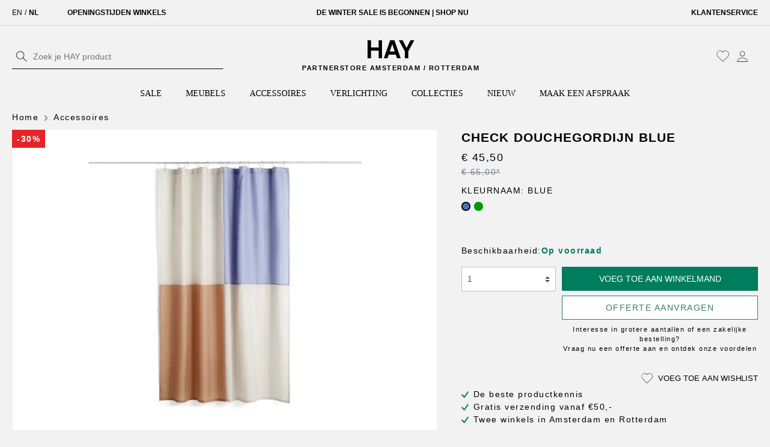

--- FILE ---
content_type: text/html; charset=UTF-8
request_url: https://www.hay.nl/check-douchegordijn
body_size: 34408
content:

<!DOCTYPE html>

<html lang="nl-NL" itemscope="itemscope" itemtype="https://schema.org/WebPage">

                            
    <head>
                    <link rel="preload" href=https://data.hay.nl/gtm.js?id=GTM-N8NH9LP as="script" />
                <meta name="facebook-domain-verification" content="3525eldsftezcv0soqbbs8903tay2d"/>
                                        <meta charset="utf-8">
            




                <meta name="viewport" content="width=device-width, initial-scale=1, maximum-scale=1">

                                <meta name="author"
                      content=""/>
                <meta name="robots"
                      content="index,follow"/>
                <meta name="revisit-after"
                      content="15 days"/>
                <meta name="keywords"
                      content="check, shower curtain, design, sale, hay"/>
                <meta name="description"
                      content="Check Douchegordijn - Hoge kwaliteit waterbestendige design douchegordijnen - Koop op HAY.nl"/>
            
    <link rel="alternate"
          type="application/rss+xml"
          title="Blog Feed"
          href="/blog.rss" />

                <meta property="og:type"
          content="product"/>
    <meta property="og:site_name"
          content="HAY.nl"/>
    <meta property="og:url"
          content="https://www.hay.nl/check-douchegordijn-blue"/>
    <meta property="og:title"
          content="Check Douchegordijn | HAY.nl"/>

    <meta property="og:description"
          content="Check Douchegordijn - Hoge kwaliteit waterbestendige design douchegordijnen - Koop op HAY.nl"/>
    <meta property="og:image"
          content="https://cdn.hay.nl/media/3f/68/2d/1768444583/hay-check-shower-curtain-blue-13700.webp"/>

    
            <meta property="product:price:amount"
          content="45.5"/>
    <meta property="product:price:currency"
          content="EUR"/>
    <meta property="product:product_link"
          content="https://www.hay.nl/check-douchegordijn-blue"/>

    <meta name="twitter:card"
          content="product"/>
    <meta name="twitter:site"
          content="HAY.nl"/>
    <meta name="twitter:title"
          content="Check Douchegordijn | HAY.nl"/>
    <meta name="twitter:description"
          content="Check Douchegordijn - Hoge kwaliteit waterbestendige design douchegordijnen - Koop op HAY.nl"/>
    <meta name="twitter:image"
          content="https://cdn.hay.nl/media/3f/68/2d/1768444583/hay-check-shower-curtain-blue-13700.webp"/>

                                <meta itemprop="copyrightHolder"
                      content="HAY.nl"/>
                <meta itemprop="copyrightYear"
                      content=""/>
                <meta itemprop="isFamilyFriendly"
                      content="true"/>
                <meta itemprop="image"
                      content="https://cdn.hay.nl/media/e7/2f/db/1655799360/hay-logo.svg"/>
            
    
                                                

                    <link rel="shortcut icon"
                  href="https://cdn.hay.nl/media/c3/45/fb/1666343656/favicon.ico">
        
                                <link rel="apple-touch-icon"
                  sizes="180x180"
                  href="https://cdn.hay.nl/media/c8/62/e3/1710428399/favicon.jpeg">
                    
                            
            
    
    <link rel="canonical" href="https://www.hay.nl/check-douchegordijn-blue" />

                    <title itemprop="name">Check Douchegordijn | HAY.nl</title>
        
                                                                            <link rel="stylesheet"
                      href="https://www.hay.nl/theme/d02a5d7cd74f631eed776fe5859d347d/css/all.css?1762332399385344">
                                    

    
            <link rel="stylesheet" href="https://www.hay.nl/bundles/moorlfoundation/storefront/css/animate.css?175101645989270">
    
    
            <style>
            :root {
                --moorl-advanced-search-width: 600px;
            }
        </style>
    
                        <script>
        window.features = {"V6_5_0_0":false,"v6.5.0.0":false,"PERFORMANCE_TWEAKS":false,"performance.tweaks":false,"FEATURE_NEXT_1797":false,"feature.next.1797":false,"FEATURE_NEXT_16710":false,"feature.next.16710":false,"FEATURE_NEXT_13810":false,"feature.next.13810":false,"FEATURE_NEXT_13250":false,"feature.next.13250":false,"FEATURE_NEXT_17276":false,"feature.next.17276":false,"FEATURE_NEXT_16151":false,"feature.next.16151":false,"FEATURE_NEXT_16155":false,"feature.next.16155":false,"FEATURE_NEXT_19501":false,"feature.next.19501":false,"FEATURE_NEXT_15053":false,"feature.next.15053":false,"FEATURE_NEXT_18215":false,"feature.next.18215":false,"FEATURE_NEXT_15815":false,"feature.next.15815":false,"FEATURE_NEXT_14699":false,"feature.next.14699":false,"FEATURE_NEXT_15707":false,"feature.next.15707":false,"FEATURE_NEXT_14360":false,"feature.next.14360":false,"FEATURE_NEXT_15172":false,"feature.next.15172":false,"FEATURE_NEXT_14001":false,"feature.next.14001":false,"FEATURE_NEXT_7739":false,"feature.next.7739":false,"FEATURE_NEXT_16200":false,"feature.next.16200":false,"FEATURE_NEXT_13410":false,"feature.next.13410":false,"FEATURE_NEXT_15917":false,"feature.next.15917":false,"FEATURE_NEXT_15957":false,"feature.next.15957":false,"FEATURE_NEXT_13601":false,"feature.next.13601":false,"FEATURE_NEXT_16992":false,"feature.next.16992":false,"FEATURE_NEXT_7530":false,"feature.next.7530":false,"FEATURE_NEXT_16824":false,"feature.next.16824":false,"FEATURE_NEXT_16271":false,"feature.next.16271":false,"FEATURE_NEXT_15381":false,"feature.next.15381":false,"FEATURE_NEXT_17275":false,"feature.next.17275":false,"FEATURE_NEXT_17016":false,"feature.next.17016":false,"FEATURE_NEXT_16236":false,"feature.next.16236":false,"FEATURE_NEXT_16640":false,"feature.next.16640":false,"FEATURE_NEXT_17858":false,"feature.next.17858":false,"FEATURE_NEXT_6758":false,"feature.next.6758":false,"FEATURE_NEXT_19048":false,"feature.next.19048":false,"FEATURE_NEXT_19822":false,"feature.next.19822":false,"FEATURE_NEXT_18129":false,"feature.next.18129":false,"FEATURE_NEXT_19163":false,"feature.next.19163":false,"FEATURE_NEXT_18187":false,"feature.next.18187":false,"FEATURE_NEXT_17978":false,"feature.next.17978":false,"FEATURE_NEXT_11634":false,"feature.next.11634":false,"FEATURE_NEXT_21547":false,"feature.next.21547":false,"FEATURE_NEXT_22900":false,"feature.next.22900":false};
    </script>
        
                                                        

    
                                            <script                     type="text/javascript">
                window.ga4CustomUrl = '';
            </script>
            
                                                                                        
    
                                                                                                <script                         type="text/javascript">
                    window.ga4RemarketingEnabled = false;
                    window.googleAnalyticsEnabled = false;
                    window.googleAdsEnabled = false;
                    window.ga4AdvancedAdsEnabled = false;
                    window.ga4Enabled = false;
                    window.googleTagEnabled = false;


                                        window.ga4CookieConfig = 'keine';
                    
                                        window.ga4cookieListener = false;
                                                            window.generateLeadValue = '1';
                                        window.ga4Currency = 'EUR';
                                        window.transationIdMethod = "trueOrderId";
                                    </script>
                                                            <script                             type="text/javascript">
                        window.ga4TagId = 'GTM-N8NH9LP';
                        window.dataLayer = window.dataLayer || [];
                        window.googleTagEnabled = true;
                        window.ga4Enabled = true;
                        window.ga4controllerName = 'product';
                        window.ga4controllerAction = 'index';
                        window.ga4activeNavigationId = '7931c9b6738657da9b7bc8508c2bbc62';
                        window.ga4activeNavigationName = 'Accessoires';
                        window.ga4affiliation = 'HAY.nl';
                        window.ga4salesChannelName = 'HAY.nl';
                        window.ga4salesChannelId = 'aa9e4e827b58440ab422ae9b4e76bfa3';
                                                window.ga4enableUserId = false;
                                                                        window.ga4upCoupon = false;
                                                                        window.ga4gpCoupon = false;
                                                                        window.customTagManager = false;
                                                                        window.ga4AdvancedConsentMode = false;
                                                                        window.ga4ActiveConsentMode = true;
                                            </script>
                                                                                            <script                             type="text/javascript">
                        window.googleAnalyticsEnabled = true;
                    </script>
                                    

                                    <script                         type="text/javascript">
                    window.ga4UserLoggedIn = false;
                    if (localStorage.getItem("loginSent")) localStorage.removeItem("loginSent")
                </script>
            
                            <script                         type="text/javascript">
                                        window.ga4RemarketingEnabled = true;
                    
                    window.googleAdsEnabled = true;

                                        window.ga4AdvancedAdsEnabled = true;
                                                            window.adsValueNetto = false;
                                        window.adsWithShipping = !!'1';
                                        window.transationIdMethod = "trueOrderId";
                    

                </script>

                                                        <script                     type="text/javascript">
                if (window.googleAdsEnabled !== true && window.googleAnalyticsEnabled !== true) {
                    window.ga4Enabled = false;
                }
            </script>
            
                
                        <script                     type="text/javascript">
                window.ga4Product = {};
            </script>
                
                                    
                                
                                                    
                                                                        
                
                                                                                                
                                                    
                                                    
                                    <script                             type="text/javascript">
                        window.ga4Product['82c52aa968c553899e452dfe336e9536'] = {
                            item_id: 'A00002791',
                            item_name: 'Check Douchegordijn Blue',
                            item_variant: 'Kleurnaam Blue ',
                            item_brand: '',
                            currency: 'EUR',
                            price: '45.5',
                            extra: {
                                minPurchase: '1',
                                shopware_id: '82c52aa968c553899e452dfe336e9536',
                                realPrice: '65',
                                item_startPrice: '45.5',
                                item_hasGraduatedPrice: '',
                                taxRate: '19',
                                cheapest: '45.5',
                                parentId: '6c915cdcfaee59c4b4337dbc007a0ad6',
                            }
                        };
                                                    window.ga4Product['82c52aa968c553899e452dfe336e9536']['item_list_id'] = 'product';
                            window.ga4Product['82c52aa968c553899e452dfe336e9536']['item_list_name'] = 'product';
                                                                                                                                                                            window.ga4Product['82c52aa968c553899e452dfe336e9536']['item_category'] = 'Home';
                                                                                                                                                                window.ga4Product['82c52aa968c553899e452dfe336e9536']['item_category2'] = 'Accessoires';
                                                                                                                                        </script>
                                        
    
            
                    
    

                            
            <script type="text/javascript" src='https://www.google.com/recaptcha/api.js' defer></script>
        <script>
                            window.googleReCaptchaV2Active = true;
                                </script>
            
                
        
            </head>

    <body class="is-ctl-product is-act-index template-product-listing ">
                                                                <noscript class="noscript-main">
                
    <div role="alert"
         class="alert alert-info alert-has-icon">
                                                                                                                                                                        <span class="icon icon-info">
                        <svg xmlns="http://www.w3.org/2000/svg" xmlns:xlink="http://www.w3.org/1999/xlink" width="24" height="24" viewBox="0 0 24 24"><defs><path d="M12 7c.5523 0 1 .4477 1 1s-.4477 1-1 1-1-.4477-1-1 .4477-1 1-1zm1 9c0 .5523-.4477 1-1 1s-1-.4477-1-1v-5c0-.5523.4477-1 1-1s1 .4477 1 1v5zm11-4c0 6.6274-5.3726 12-12 12S0 18.6274 0 12 5.3726 0 12 0s12 5.3726 12 12zM12 2C6.4772 2 2 6.4772 2 12s4.4772 10 10 10 10-4.4772 10-10S17.5228 2 12 2z" id="icons-default-info" /></defs><use xlink:href="#icons-default-info" fill="#758CA3" fill-rule="evenodd" /></svg>
        </span>
    
                                        
                    <div class="alert-content-container">
                                                    
                                    <div class="alert-content">
                                                    Om het volledige aanbod van Shopware 6 te kunnen gebruiken, raden wij aan Javascript in je browser te activeren.
                                            </div>
                
                                                                </div>
            </div>
            </noscript>
        
                    <header class="header-main">
                                                                <div class="top-bar">
        <div class="container">
            <div class="row">
                <div class="col">
                    <div class="d-flex">
                                                                                    <div class="top-bar-language mr-3 mr-lg-5">
                                                                            <form method="post"
                                              action="/checkout/language"
                                              class="language-form d-flex"
                                              data-form-auto-submit="true">
                                                                                            <input type="hidden" name="_csrf_token" value="80ecf2f925d3fef1e.kBJ05icoP0EPjDCO51fWIJE1DjQZujqRM7OGPh_IBPw.0lNH1RBdUyd8wWbNsBSVWKh5UURr0nLnA4HMVnC7Rav6dlm3cmoKAH3HWw">
                                            
                                                                                                                                                                                            
                                                                                                                                                                                                            
                                                    <input id="-2fbb5fe2e29a4d70aa5854ce7ce3e20b"
                                                           class="top-bar-list-radio"
                                                           value="2fbb5fe2e29a4d70aa5854ce7ce3e20b"
                                                           name="languageId"
                                                           type="radio"
                                                        >
                                                    <label class="top-bar-list-label"
                                                           for="-2fbb5fe2e29a4d70aa5854ce7ce3e20b">
                                                        EN
                                                    </label>
                                                                                                            <span class="language-divider mx-1">/</span>
                                                                                                                                                                                                                                                                
                                                    <input id="-1c7534301f0643d6b3e14463e231a96b"
                                                           class="top-bar-list-radio"
                                                           value="1c7534301f0643d6b3e14463e231a96b"
                                                           name="languageId"
                                                           type="radio"
                                                         checked>
                                                    <label class="top-bar-list-label"
                                                           for="-1c7534301f0643d6b3e14463e231a96b">
                                                        NL
                                                    </label>
                                                                                                    
                                                <input name="redirectTo" type="hidden"
                                                       value="frontend.detail.page"/>

                                                                                                    <input name="redirectParameters[productId]" type="hidden"
                                                           value="6c915cdcfaee59c4b4337dbc007a0ad6">
                                                                                                                                    </form>
                                                                    </div>
                                                    
                        <div class="d-flex w-100 justify-content-between top-bar-usps">
                            <div class="usp-item">
                                <a href="/over-hay/winkels/">Openingstijden winkels</a>
                            </div>
                            <div class="usp-item">
                                <a href="https://www.hay.nl/sale/">DE WINTER SALE IS BEGONNEN | SHOP NU </a>
                            </div>
                            <div class="usp-item d-none d-md-block">
                                <a href="/klantenservice/">Klantenservice</a>
                            </div>
                        </div>

                    </div>
                </div>
            </div>
        </div>
    </div>
                                        <div class="container">
                                    <div class="row align-items-center header-row py-2 pt-lg-4 pb-lg-3">

                            <div class="col-12 col-lg-4 order-3 order-lg-0">
                    
    <div class="" id="searchCollapse">
        <div class="header-search">
            <form action="/search" method="get" data-search-form="true"
                  data-search-widget-options='{&quot;searchWidgetMinChars&quot;:2}'
                  data-url="/suggest?search="
                  class="header-search-form">
                                    <div class="input-group">
                                                    <input type="search" name="search" class="form-control header-search-input"
                                   autocomplete="off" autocapitalize="off"
                                   placeholder="Zoek je HAY product"
                                   aria-label="Zoek je HAY product"
                                   value=""
                            >
                        
                                                                                                                <div class="input-group-append">
                                    <button type="submit"
                                            class="btn header-search-btn px-1"
                                            aria-label="Zoeken">
                                        <span class="header-search-icon">
                                                                                                                                                            <span class="icon icon-search-alt">
                        <svg xmlns="http://www.w3.org/2000/svg" xmlns:xlink="http://www.w3.org/1999/xlink" width="24" height="24"
     viewBox="0 0 24 24">
    <defs>
        <path
            d="M21.5,20.7l-6.6-6.2c1.1-1.3,1.8-2.9,1.8-4.8c0-4-3.2-7.2-7.2-7.2c-4,0-7.2,3.2-7.2,7.2c0,4,3.2,7.2,7.2,7.2
	c1.8,0,3.5-0.7,4.7-1.8l6.6,6.2c0.1,0.1,0.2,0.1,0.3,0.1c0.1,0,0.2,0,0.3-0.1C21.6,21.1,21.6,20.8,21.5,20.7z M3.2,9.7
	c0-3.5,2.8-6.3,6.3-6.3s6.3,2.8,6.3,6.3c0,1.7-0.7,3.3-1.8,4.4c0,0-0.1,0-0.1,0.1c0,0,0,0,0,0.1c-1.1,1.1-2.7,1.8-4.4,1.8
	C6.1,16.1,3.2,13.2,3.2,9.7z"
            id="icons-default-search"/>
    </defs>
    <use xlink:href="#icons-default-search" fill="#758CA3" fill-rule="evenodd"/>
</svg>

        </span>
    
                                            </span>
                                    </button>
                                </div>
                                                                        </div>
                            </form>
        </div>
    </div>
                </div>
            
                            <div class="col header-actions-col">
                    <div class="row align-items-center no-gutters">

                                                    <div class="col-3 d-lg-none">
                                <div class="d-flex align-items-center">
                                    <div class="menu-button">
                                                                                    <button class="btn px-1 nav-main-toggle-btn header-actions-btn"
                                                    type="button"
                                                    data-offcanvas-menu="true"
                                                    aria-label="Menu">
                                                                                                                                                                                                                    <span class="icon icon-stack-alt">
                        <svg version="1.1" id="Laag_1" xmlns="http://www.w3.org/2000/svg" xmlns:xlink="http://www.w3.org/1999/xlink" x="0px" y="0px"
     viewBox="0 0 24 24" style="enable-background:new 0 0 24 24;" xml:space="preserve">
<style type="text/css">
	.st0{fill-rule:evenodd;clip-rule:evenodd;fill:#000000;}
</style>
    <rect x="2" y="4.4" class="st0" width="20" height="1.2"/>
    <rect x="2" y="11.4" class="st0" width="20" height="1.2"/>
    <rect x="2" y="18.4" class="st0" width="20" height="1.2"/>
</svg>

        </span>
    
                                                                                                </button>
                                                                            </div>

                                                                            <div class="search-toggle">
                                            <button
                                                class="btn px-1 header-actions-btn search-toggle-btn js-search-toggle-btn collapsed"
                                                type="button"
                                            data-toggle="collapse"
                                            data-target="#searchCollapse"
                                            aria-expanded="false"
                                            aria-controls="searchCollapse"
                                            aria-label="Zoeken">
                                                                                                                                                            <span class="icon icon-search">
                        <svg xmlns="http://www.w3.org/2000/svg" xmlns:xlink="http://www.w3.org/1999/xlink" width="24" height="24" viewBox="0 0 24 24"><defs><path d="M10.0944 16.3199 4.707 21.707c-.3905.3905-1.0237.3905-1.4142 0-.3905-.3905-.3905-1.0237 0-1.4142L8.68 14.9056C7.6271 13.551 7 11.8487 7 10c0-4.4183 3.5817-8 8-8s8 3.5817 8 8-3.5817 8-8 8c-1.8487 0-3.551-.627-4.9056-1.6801zM15 16c3.3137 0 6-2.6863 6-6s-2.6863-6-6-6-6 2.6863-6 6 2.6863 6 6 6z" id="icons-default-search" /></defs><use xlink:href="#icons-default-search" fill="#758CA3" fill-rule="evenodd" /></svg>
        </span>
    
                                                </button>
                                        </div>
                                    
                                </div>
                            </div>
                        
                                                    <div class="col">
                                    <div class="header-logo-main">
                                    <div class="header-logo-wrapper d-flex flex-column align-items-center text-center">
                    <a class="header-logo-main-link"
                       href="/"
                       title="Ga naar startpagina">
                                                                                    <img src="https://cdn.hay.nl/media/e7/2f/db/1655799360/hay-logo.svg"
                                     alt="Ga naar startpagina"
                                     class="header-logo-main-img"/>
                                                                        </a>
                    <span class="sub-title text-lowercase small text-uppercase mt-2" style="">Partnerstore amsterdam / rotterdam</span>
                </div>
                        </div>
                            </div>
                        
                        <div class="col-3 col-lg-6">
                            <div class="d-flex justify-content-end align-items-center">
                                                                                                            <div class="header-wishlist">
                                            <a class="btn px-1 header-wishlist-btn header-actions-btn"
                                               href="/wishlist"
                                               title="Wishlist"
                                               aria-label="Wishlist">
                                                    
            <span class="header-wishlist-icon">
                                                                                                                            <span class="icon icon-heart-alt">
                        <svg xmlns="http://www.w3.org/2000/svg" xmlns:xlink="http://www.w3.org/1999/xlink" width="24" height="24"
     viewBox="0 0 24 24">
    <defs>
        <path
            d="M11.6,21.5c-0.1,0-0.2,0-0.2-0.1l-9.1-9.1c-2.5-2.5-2.5-6.5,0-8.9c2.5-2.5,6.5-2.5,8.9,0l0.4,0.4L12,3.4
		c2.5-2.5,6.5-2.5,8.9,0c2.5,2.5,2.5,6.5,0,8.9l-9.1,9.1C11.8,21.5,11.7,21.5,11.6,21.5z M3.4,12.5l8.2,8.2l8.9-8.9
		c2.2-2.2,2.2-5.8,0-8c-2.2-2.2-5.8-2.2-8,0l-0.7,0.7c-0.1,0.1-0.4,0.1-0.5,0l-0.7-0.7c-2.2-2.2-5.8-2.2-8,0c-2.2,2.2-2.2,5.8,0,8
		L3.4,12.5z"
            id="icons-default-heart"/>
    </defs>
    <use xlink:href="#icons-default-heart" fill="#758CA3" fill-rule="evenodd"/>
</svg>

        </span>
    
            </span>
    
    
    
    <span class="badge badge-primary header-wishlist-badge"
          id="wishlist-basket"
          data-wishlist-storage="true"
          data-wishlist-storage-options="{&quot;listPath&quot;:&quot;\/wishlist\/list&quot;,&quot;mergePath&quot;:&quot;\/wishlist\/merge&quot;,&quot;tokenMergePath&quot;:&quot;bd.oeIzgemNiNWZOxvQGsABBLtQo8OK65u6JSvNfoWEcYU.7bJk06Td2-asdVSPL5BUfY804rvvvvbLREK6Tc-8JOfMsFS2n-P85MBdVg&quot;,&quot;pageletPath&quot;:&quot;\/wishlist\/merge\/pagelet&quot;,&quot;tokenPageletPath&quot;:&quot;15f1e871e022577e1ac97c.Fb2W8LcQDbym3L_JiaW-gsnb0uqRZ7LpH_10PL_y2Qo.Uej1gvF0R96RsYug0cHp7I2PuKjFJYXfcNAfVNzBtGIjiqS8wH9ri_aG3A&quot;}"
          data-wishlist-widget="true"
          data-wishlist-widget-options="{&quot;showCounter&quot;:true}"
    ></span>
                                            </a>
                                        </div>
                                                                    
                                                                    <div class="account-menu">
                                            <div class="dropdown">
                    <button class="btn px-1 account-menu-btn header-actions-btn"
                    type="button"
                    id="accountWidget"
                    data-offcanvas-account-menu="true"
                    data-toggle="dropdown"
                    aria-haspopup="true"
                    aria-expanded="false"
                    aria-label="Mijn account"
                    title="Mijn account">
                                                                                                                            <span class="icon icon-avatar-alt">
                        <svg xmlns="http://www.w3.org/2000/svg" xmlns:xlink="http://www.w3.org/1999/xlink" width="24" height="24"
     viewBox="0 0 24 24">
    <g id="Account" transform="translate(-9.1 -8.7)">
        <path d="M21.1,20.4c-2.6,0-4.7-2.1-4.7-4.7c0-2.6,2.1-4.7,4.7-4.7c2.6,0,4.7,2.1,4.7,4.7C25.8,18.3,23.7,20.4,21.1,20.4z
		 M21.1,11.6c-2.2,0-4,1.8-4,4c0,2.2,1.8,4,4,4s4-1.8,4-4C25.1,13.4,23.3,11.6,21.1,11.6z"/>
        <path d="M30.6,30.4h-19v-0.3c0-3.9,4.3-7.1,9.5-7.1c5.3,0,9.5,3.1,9.5,7.1V30.4z M12.3,29.8h17.7c-0.2-3.4-4.1-6.1-8.8-6.1
		S12.5,26.4,12.3,29.8z"/>
    </g>
</svg>

        </span>
    
                </button>
        
                    <div class="dropdown-menu dropdown-menu-right account-menu-dropdown js-account-menu-dropdown"
                 aria-labelledby="accountWidget">
                

        
                                                        <button class="btn btn-light offcanvas-close js-offcanvas-close btn-block sticky-top">
                                                                                                                                                                    <span class="icon icon-x icon-sm">
                        <svg xmlns="http://www.w3.org/2000/svg" xmlns:xlink="http://www.w3.org/1999/xlink" width="24" height="24" viewBox="0 0 24 24"><defs><path d="m10.5858 12-7.293-7.2929c-.3904-.3905-.3904-1.0237 0-1.4142.3906-.3905 1.0238-.3905 1.4143 0L12 10.5858l7.2929-7.293c.3905-.3904 1.0237-.3904 1.4142 0 .3905.3906.3905 1.0238 0 1.4143L13.4142 12l7.293 7.2929c.3904.3905.3904 1.0237 0 1.4142-.3906.3905-1.0238.3905-1.4143 0L12 13.4142l-7.2929 7.293c-.3905.3904-1.0237.3904-1.4142 0-.3905-.3906-.3905-1.0238 0-1.4143L10.5858 12z" id="icons-default-x" /></defs><use xlink:href="#icons-default-x" fill="#758CA3" fill-rule="evenodd" /></svg>
        </span>
    
                            
                                                    Menu sluiten
                                            </button>
                
    
                    <div class="offcanvas-content-container">
                <div class="account-menu">
                                    <div class="dropdown-header account-menu-header">
                    Mijn account
                </div>
                    
                                    <div class="account-menu-login">
                    <a href="/account/login"
                       title="Login"
                       class="btn btn-primary account-menu-login-button">
                        Login
                    </a>

                    <div class="account-menu-register">
                        of <a href="/account/login"
                                                            title="registreer">registreer</a>
                    </div>
                </div>
                    
                    <div class="account-menu-links">
                    <div class="header-account-menu">
        <div class="card account-menu-inner">
                                        
                                                <div class="list-group list-group-flush account-aside-list-group">
                        
                                                                <a href="/account"
                                   title="Overzicht"
                                   class="list-group-item list-group-item-action account-aside-item">
                                    Overzicht
                                </a>
                            
                                                            <a href="/account/profile"
                                   title="Je profiel"
                                   class="list-group-item list-group-item-action account-aside-item">
                                    Je profiel
                                </a>
                            
                                                            <a href="/account/address"
                                   title="Adressen"
                                   class="list-group-item list-group-item-action account-aside-item">
                                    Adressen
                                </a>
                            
                                                            <a href="/account/payment"
                                   title="Betaalmethodes"
                                   class="list-group-item list-group-item-action account-aside-item">
                                    Betaalmethodes
                                </a>
                            
                                                            <a href="/account/order"
                                   title="Bestellingen"
                                   class="list-group-item list-group-item-action account-aside-item">
                                    Bestellingen
                                </a>
                                                    

    
                    </div>
                            
                                                </div>
    </div>
            </div>
            </div>
        </div>
                </div>
            </div>
                                    </div>
                                
                                                                    <div class="header-cart"
                                         data-offcanvas-cart="true">
                                        <a class="btn px-1 header-cart-btn header-actions-btn"
                                           href="/checkout/cart"
                                           data-cart-widget="true"
                                           title="Winkelmandje"
                                           aria-label="Winkelmandje">
                                                <span class="header-cart-icon">
                                                                                                                              <span class="icon icon-bag-alt">
                        <svg xmlns="http://www.w3.org/2000/svg" xmlns:xlink="http://www.w3.org/1999/xlink" width="24" height="24"
     viewBox="0 0 24 24">
    <g id="Group_503" transform="translate(0.4 0.4)">
        <path class="st0" d="M8.7,21.8c-1.4,0-2.6-1.2-2.6-2.6c0-1.4,1.2-2.6,2.6-2.6s2.6,1.2,2.6,2.6C11.3,20.6,10.2,21.8,8.7,21.8z
		 M8.7,17.3c-1,0-1.9,0.8-1.9,1.9c0,1,0.8,1.9,1.9,1.9s1.9-0.8,1.9-1.9C10.6,18.2,9.8,17.3,8.7,17.3z"/>
        <path class="st0" d="M16.3,21.8c-1.4,0-2.6-1.2-2.6-2.6c0-1.4,1.2-2.6,2.6-2.6s2.6,1.2,2.6,2.6C18.9,20.6,17.7,21.8,16.3,21.8z
		 M16.3,17.3c-1,0-1.9,0.8-1.9,1.9c0,1,0.8,1.9,1.9,1.9s1.9-0.8,1.9-1.9C18.2,18.2,17.4,17.3,16.3,17.3z"/>
        <path class="st0" d="M19,16.2h-12c-0.1,0-0.3-0.1-0.3-0.2L1.9,2.8H0.2C0,2.8-0.1,2.6-0.1,2.5c0-0.2,0.2-0.3,0.3-0.3h2
		c0.1,0,0.3,0.1,0.3,0.2l4.7,13.2h11.6l3.8-9.9H6.5c-0.2,0-0.3-0.2-0.3-0.3s0.2-0.3,0.3-0.3h16.6c0.1,0,0.2,0.1,0.3,0.1
		c0.1,0.1,0.1,0.2,0,0.3L19.3,16C19.2,16.1,19.1,16.2,19,16.2z"/>
    </g>
</svg>

        </span>
    
        </span>
                                            </a>
                                    </div>
                                                            </div>
                        </div>
                    </div>
                </div>
            

        </div>

                        </div>
                                                    <div class="nav-main">
                                                        <div class="main-navigation"
         id="mainNavigation"
         data-flyout-menu="true">
                    <div class="container">
                                    <nav class="nav main-navigation-menu justify-content-center" itemscope="itemscope" itemtype="http://schema.org/SiteNavigationElement">

                                                    
                                                                                            
                                
                                                                                                            <a class="nav-link main-navigation-link"
                                           href="https://www.hay.nl/sale/"
                                           itemprop="url"
                                                                                                                                  title="SALE">
                                            <div class="main-navigation-link-text">
                                                <span itemprop="name">SALE</span>
                                            </div>
                                        </a>
                                                                                                                                                                                                    
                                
                                                                                                            <a class="nav-link main-navigation-link"
                                           href="https://www.hay.nl/meubels/"
                                           itemprop="url"
                                           data-flyout-menu-trigger="e3b6b88cc0eb5fe8942cbde6c8ac2d18"                                                                                       title="Meubels">
                                            <div class="main-navigation-link-text">
                                                <span itemprop="name">Meubels</span>
                                            </div>
                                        </a>
                                                                                                                                                                                                    
                                
                                                                                                            <a class="nav-link main-navigation-link active"
                                           href="https://www.hay.nl/accessoires/"
                                           itemprop="url"
                                           data-flyout-menu-trigger="7931c9b6738657da9b7bc8508c2bbc62"                                                                                       title="Accessoires">
                                            <div class="main-navigation-link-text">
                                                <span itemprop="name">Accessoires</span>
                                            </div>
                                        </a>
                                                                                                                                                                                                    
                                
                                                                                                            <a class="nav-link main-navigation-link"
                                           href="https://www.hay.nl/verlichting/"
                                           itemprop="url"
                                           data-flyout-menu-trigger="7c70020f59f05263936736b7ebcc661b"                                                                                       title="Verlichting">
                                            <div class="main-navigation-link-text">
                                                <span itemprop="name">Verlichting</span>
                                            </div>
                                        </a>
                                                                                                                                                                                                    
                                
                                                                                                            <a class="nav-link main-navigation-link"
                                           href="https://www.hay.nl/collecties/"
                                           itemprop="url"
                                           data-flyout-menu-trigger="2a7bb806b8d64cdeacabb9857288062b"                                                                                       title="Collecties">
                                            <div class="main-navigation-link-text">
                                                <span itemprop="name">Collecties</span>
                                            </div>
                                        </a>
                                                                                                                                                                                                    
                                
                                                                                                            <a class="nav-link main-navigation-link"
                                           href="https://www.hay.nl/nieuw/"
                                           itemprop="url"
                                                                                                                                  title="Nieuw">
                                            <div class="main-navigation-link-text">
                                                <span itemprop="name">Nieuw</span>
                                            </div>
                                        </a>
                                                                                                                                                                                                    
                                
                                                                                                            <a class="nav-link main-navigation-link"
                                           href="https://www.hay.nl/maak-een-afspraak/"
                                           itemprop="url"
                                                                                                                                  title="Maak een afspraak">
                                            <div class="main-navigation-link-text">
                                                <span itemprop="name">Maak een afspraak</span>
                                            </div>
                                        </a>
                                                                                                                                                                                                    
                                
                                                                                                            <a class="nav-link main-navigation-link"
                                           href="https://www.hay.nl/inspiratie/"
                                           itemprop="url"
                                                                                                                                  title="Inspiratie">
                                            <div class="main-navigation-link-text">
                                                <span itemprop="name">Inspiratie</span>
                                            </div>
                                        </a>
                                                                                                                                                                                                    
                                
                                                                                                            <a class="nav-link main-navigation-link"
                                           href="https://www.hay.nl/klantenservice/"
                                           itemprop="url"
                                                                                                                                  title="Klantenservice">
                                            <div class="main-navigation-link-text">
                                                <span itemprop="name">Klantenservice</span>
                                            </div>
                                        </a>
                                                                                                                                                                                                                
                                            </nav>
                            </div>
        
                                                                                                                                                                                                                                                                                                                                                                                                                                            
                                                <div class="navigation-flyouts">
                                                                                                                                                                                                                            <div class="navigation-flyout"
                                             data-flyout-menu-id="e3b6b88cc0eb5fe8942cbde6c8ac2d18">
                                            <div class="container">
                                                                                                                        <div class="row navigation-flyout-bar">
                            <div class="col">
                    <div class="navigation-flyout-category-link">
                                                                                    <a class="nav-link"
                                   href="https://www.hay.nl/meubels/"
                                   itemprop="url"
                                   title="Meubels">
                                                                            Toon alle Meubels
                                                                                                                                                        <span class="icon icon-arrow-right icon-primary">
                        <svg xmlns="http://www.w3.org/2000/svg" xmlns:xlink="http://www.w3.org/1999/xlink" width="16" height="16" viewBox="0 0 16 16"><defs><path id="icons-solid-arrow-right" d="M6.7071 6.2929c-.3905-.3905-1.0237-.3905-1.4142 0-.3905.3905-.3905 1.0237 0 1.4142l3 3c.3905.3905 1.0237.3905 1.4142 0l3-3c.3905-.3905.3905-1.0237 0-1.4142-.3905-.3905-1.0237-.3905-1.4142 0L9 8.5858l-2.2929-2.293z" /></defs><use transform="rotate(-90 9 8.5)" xlink:href="#icons-solid-arrow-right" fill="#758CA3" fill-rule="evenodd" /></svg>
        </span>
    
                                                                        </a>
                                                                        </div>
                </div>
            
                            <div class="col-auto">
                    <div class="navigation-flyout-close js-close-flyout-menu">
                                                                                                                                                                                                    <span class="icon icon-x">
                        <svg xmlns="http://www.w3.org/2000/svg" xmlns:xlink="http://www.w3.org/1999/xlink" width="24" height="24" viewBox="0 0 24 24"><defs><path d="m10.5858 12-7.293-7.2929c-.3904-.3905-.3904-1.0237 0-1.4142.3906-.3905 1.0238-.3905 1.4143 0L12 10.5858l7.2929-7.293c.3905-.3904 1.0237-.3904 1.4142 0 .3905.3906.3905 1.0238 0 1.4143L13.4142 12l7.293 7.2929c.3904.3905.3904 1.0237 0 1.4142-.3906.3905-1.0238.3905-1.4143 0L12 13.4142l-7.2929 7.293c-.3905.3904-1.0237.3904-1.4142 0-.3905-.3906-.3905-1.0238 0-1.4143L10.5858 12z" id="icons-default-x" /></defs><use xlink:href="#icons-default-x" fill="#758CA3" fill-rule="evenodd" /></svg>
        </span>
    
                                                                            </div>
                </div>
                    </div>
    
            <div class="row navigation-flyout-content">
                            <div class="col">
                    <div class="navigation-flyout-categories">
                        
                                
                        
    <div class="row navigation-flyout-categories is-level-0">

                                                                    
                                    <div class="col-3 navigation-flyout-col">
                                                                                    <a class="nav-item nav-link navigation-flyout-link is-level-0"
                                   href="https://www.hay.nl/meubels/stoelen/"
                                   itemprop="url"
                                                                      title="Stoelen">
                                    <span itemprop="name">Stoelen</span>
                                </a>
                                                    
                                                                                        
            
    <div class="navigation-flyout-categories is-level-1">

                                                                    
                                    <div class="navigation-flyout-col">
                                                                                    <a class="nav-item nav-link navigation-flyout-link is-level-1"
                                   href="https://www.hay.nl/meubels/stoelen/eetkamerstoelen/"
                                   itemprop="url"
                                                                      title="Eetkamerstoelen">
                                    <span itemprop="name">Eetkamerstoelen</span>
                                </a>
                                                    
                                                                                        
            
    <div class="navigation-flyout-categories is-level-2">

                                </div>
                                                                        </div>
                                                                            
                                    <div class="navigation-flyout-col">
                                                                                    <a class="nav-item nav-link navigation-flyout-link is-level-1"
                                   href="https://www.hay.nl/meubels/stoelen/bureaustoelen/"
                                   itemprop="url"
                                                                      title="Bureaustoelen">
                                    <span itemprop="name">Bureaustoelen</span>
                                </a>
                                                    
                                                                                        
            
    <div class="navigation-flyout-categories is-level-2">

                                </div>
                                                                        </div>
                                                                            
                                    <div class="navigation-flyout-col">
                                                                                    <a class="nav-item nav-link navigation-flyout-link is-level-1"
                                   href="https://www.hay.nl/meubels/stoelen/fauteuils/"
                                   itemprop="url"
                                                                      title="Fauteuils">
                                    <span itemprop="name">Fauteuils</span>
                                </a>
                                                    
                                                                                        
            
    <div class="navigation-flyout-categories is-level-2">

                                </div>
                                                                        </div>
                                                                            
                                    <div class="navigation-flyout-col">
                                                                                    <a class="nav-item nav-link navigation-flyout-link is-level-1"
                                   href="https://www.hay.nl/meubels/stoelen/barkrukken/"
                                   itemprop="url"
                                                                      title="Barkrukken">
                                    <span itemprop="name">Barkrukken</span>
                                </a>
                                                    
                                                                                        
            
    <div class="navigation-flyout-categories is-level-2">

                                </div>
                                                                        </div>
                                                                            
                                    <div class="navigation-flyout-col">
                                                                                    <a class="nav-item nav-link navigation-flyout-link is-level-1"
                                   href="https://www.hay.nl/meubels/stoelen/krukken/"
                                   itemprop="url"
                                                                      title="Krukken">
                                    <span itemprop="name">Krukken</span>
                                </a>
                                                    
                                                                                        
            
    <div class="navigation-flyout-categories is-level-2">

                                </div>
                                                                        </div>
                                                                            
                                    <div class="navigation-flyout-col">
                                                                                    <a class="nav-item nav-link navigation-flyout-link is-level-1"
                                   href="https://www.hay.nl/meubels/stoelen/zitkussens/"
                                   itemprop="url"
                                                                      title="Zitkussens">
                                    <span itemprop="name">Zitkussens</span>
                                </a>
                                                    
                                                                                        
            
    <div class="navigation-flyout-categories is-level-2">

                                </div>
                                                                        </div>
                                                                            
                                    <div class="navigation-flyout-col">
                                                                                    <a class="nav-item nav-link navigation-flyout-link is-level-1"
                                   href="https://www.hay.nl/meubels/stoelen/kuipstoelen/"
                                   itemprop="url"
                                                                      title="Kuipstoelen">
                                    <span itemprop="name">Kuipstoelen</span>
                                </a>
                                                    
                                                                                        
            
    <div class="navigation-flyout-categories is-level-2">

                                </div>
                                                                        </div>
                                        </div>
                                                                        </div>
                                                                            
                                    <div class="col-3 navigation-flyout-col">
                                                                                    <a class="nav-item nav-link navigation-flyout-link is-level-0"
                                   href="https://www.hay.nl/meubels/banken/"
                                   itemprop="url"
                                                                      title="Banken">
                                    <span itemprop="name">Banken</span>
                                </a>
                                                    
                                                                                        
            
    <div class="navigation-flyout-categories is-level-1">

                                                                    
                                    <div class="navigation-flyout-col">
                                                                                    <a class="nav-item nav-link navigation-flyout-link is-level-1"
                                   href="https://www.hay.nl/meubels/banken/2-zits/"
                                   itemprop="url"
                                                                      title="2-zits">
                                    <span itemprop="name">2-zits</span>
                                </a>
                                                    
                                                                                        
            
    <div class="navigation-flyout-categories is-level-2">

                                </div>
                                                                        </div>
                                                                            
                                    <div class="navigation-flyout-col">
                                                                                    <a class="nav-item nav-link navigation-flyout-link is-level-1"
                                   href="https://www.hay.nl/meubels/banken/2-5-zits/"
                                   itemprop="url"
                                                                      title="2,5-zits">
                                    <span itemprop="name">2,5-zits</span>
                                </a>
                                                    
                                                                                        
            
    <div class="navigation-flyout-categories is-level-2">

                                </div>
                                                                        </div>
                                                                            
                                    <div class="navigation-flyout-col">
                                                                                    <a class="nav-item nav-link navigation-flyout-link is-level-1"
                                   href="https://www.hay.nl/meubels/banken/3-zits/"
                                   itemprop="url"
                                                                      title="3-zits">
                                    <span itemprop="name">3-zits</span>
                                </a>
                                                    
                                                                                        
            
    <div class="navigation-flyout-categories is-level-2">

                                </div>
                                                                        </div>
                                                                            
                                    <div class="navigation-flyout-col">
                                                                                    <a class="nav-item nav-link navigation-flyout-link is-level-1"
                                   href="https://www.hay.nl/meubels/banken/hoekbanken/"
                                   itemprop="url"
                                                                      title="Hoekbanken">
                                    <span itemprop="name">Hoekbanken</span>
                                </a>
                                                    
                                                                                        
            
    <div class="navigation-flyout-categories is-level-2">

                                </div>
                                                                        </div>
                                        </div>
                                                                        </div>
                                                                            
                                    <div class="col-3 navigation-flyout-col">
                                                                                    <a class="nav-item nav-link navigation-flyout-link is-level-0"
                                   href="https://www.hay.nl/meubels/tafels/"
                                   itemprop="url"
                                                                      title="Tafels">
                                    <span itemprop="name">Tafels</span>
                                </a>
                                                    
                                                                                        
            
    <div class="navigation-flyout-categories is-level-1">

                                                                    
                                    <div class="navigation-flyout-col">
                                                                                    <a class="nav-item nav-link navigation-flyout-link is-level-1"
                                   href="https://www.hay.nl/meubels/tafels/eettafels/"
                                   itemprop="url"
                                                                      title="Eettafels">
                                    <span itemprop="name">Eettafels</span>
                                </a>
                                                    
                                                                                        
            
    <div class="navigation-flyout-categories is-level-2">

                                </div>
                                                                        </div>
                                                                            
                                    <div class="navigation-flyout-col">
                                                                                    <a class="nav-item nav-link navigation-flyout-link is-level-1"
                                   href="https://www.hay.nl/meubels/tafels/bijzettafels/"
                                   itemprop="url"
                                                                      title="Bijzettafels">
                                    <span itemprop="name">Bijzettafels</span>
                                </a>
                                                    
                                                                                        
            
    <div class="navigation-flyout-categories is-level-2">

                                </div>
                                                                        </div>
                                                                            
                                    <div class="navigation-flyout-col">
                                                                                    <a class="nav-item nav-link navigation-flyout-link is-level-1"
                                   href="https://www.hay.nl/meubels/tafels/hoge-tafels/"
                                   itemprop="url"
                                                                      title="Hoge tafels">
                                    <span itemprop="name">Hoge tafels</span>
                                </a>
                                                    
                                                                                        
            
    <div class="navigation-flyout-categories is-level-2">

                                </div>
                                                                        </div>
                                                                            
                                    <div class="navigation-flyout-col">
                                                                                    <a class="nav-item nav-link navigation-flyout-link is-level-1"
                                   href="https://www.hay.nl/meubels/tafels/bureaus/"
                                   itemprop="url"
                                                                      title="Bureaus">
                                    <span itemprop="name">Bureaus</span>
                                </a>
                                                    
                                                                                        
            
    <div class="navigation-flyout-categories is-level-2">

                                </div>
                                                                        </div>
                                                                            
                                    <div class="navigation-flyout-col">
                                                                                    <a class="nav-item nav-link navigation-flyout-link is-level-1"
                                   href="https://www.hay.nl/meubels/tafels/salontafels/"
                                   itemprop="url"
                                                                      title="Salontafels">
                                    <span itemprop="name">Salontafels</span>
                                </a>
                                                    
                                                                                        
            
    <div class="navigation-flyout-categories is-level-2">

                                </div>
                                                                        </div>
                                                                            
                                    <div class="navigation-flyout-col">
                                                                                    <a class="nav-item nav-link navigation-flyout-link is-level-1"
                                   href="https://www.hay.nl/meubels/tafels/onderstellen/"
                                   itemprop="url"
                                                                      title="Onderstellen">
                                    <span itemprop="name">Onderstellen</span>
                                </a>
                                                    
                                                                                        
            
    <div class="navigation-flyout-categories is-level-2">

                                </div>
                                                                        </div>
                                        </div>
                                                                        </div>
                                                                            
                                    <div class="col-3 navigation-flyout-col">
                                                                                    <a class="nav-item nav-link navigation-flyout-link is-level-0"
                                   href="https://www.hay.nl/meubels/planken-en-opslag/"
                                   itemprop="url"
                                                                      title="Planken en opslag">
                                    <span itemprop="name">Planken en opslag</span>
                                </a>
                                                    
                                                                                        
            
    <div class="navigation-flyout-categories is-level-1">

                                                                    
                                    <div class="navigation-flyout-col">
                                                                                    <a class="nav-item nav-link navigation-flyout-link is-level-1"
                                   href="https://www.hay.nl/meubels/planken-en-opslag/kastensystemen/"
                                   itemprop="url"
                                                                      title="Kastensystemen">
                                    <span itemprop="name">Kastensystemen</span>
                                </a>
                                                    
                                                                                        
            
    <div class="navigation-flyout-categories is-level-2">

                                </div>
                                                                        </div>
                                                                            
                                    <div class="navigation-flyout-col">
                                                                                    <a class="nav-item nav-link navigation-flyout-link is-level-1"
                                   href="https://www.hay.nl/meubels/planken-en-opslag/dressoirs/"
                                   itemprop="url"
                                                                      title="Dressoirs">
                                    <span itemprop="name">Dressoirs</span>
                                </a>
                                                    
                                                                                        
            
    <div class="navigation-flyout-categories is-level-2">

                                </div>
                                                                        </div>
                                                                            
                                    <div class="navigation-flyout-col">
                                                                                    <a class="nav-item nav-link navigation-flyout-link is-level-1"
                                   href="https://www.hay.nl/meubels/planken-en-opslag/wandplanken/"
                                   itemprop="url"
                                                                      title="Wandplanken">
                                    <span itemprop="name">Wandplanken</span>
                                </a>
                                                    
                                                                                        
            
    <div class="navigation-flyout-categories is-level-2">

                                </div>
                                                                        </div>
                                                                            
                                    <div class="navigation-flyout-col">
                                                                                    <a class="nav-item nav-link navigation-flyout-link is-level-1"
                                   href="https://www.hay.nl/meubels/planken-en-opslag/stellingkasten/"
                                   itemprop="url"
                                                                      title="Stellingkasten">
                                    <span itemprop="name">Stellingkasten</span>
                                </a>
                                                    
                                                                                        
            
    <div class="navigation-flyout-categories is-level-2">

                                </div>
                                                                        </div>
                                                                            
                                    <div class="navigation-flyout-col">
                                                                                    <a class="nav-item nav-link navigation-flyout-link is-level-1"
                                   href="https://www.hay.nl/meubels/planken-en-opslag/kasten/"
                                   itemprop="url"
                                                                      title="Kasten">
                                    <span itemprop="name">Kasten</span>
                                </a>
                                                    
                                                                                        
            
    <div class="navigation-flyout-categories is-level-2">

                                </div>
                                                                        </div>
                                        </div>
                                                                        </div>
                                                                            
                                    <div class="col-3 navigation-flyout-col">
                                                                                    <a class="nav-item nav-link navigation-flyout-link is-level-0"
                                   href="https://www.hay.nl/meubels/tuinmeubelen/"
                                   itemprop="url"
                                                                      title="Tuinmeubelen">
                                    <span itemprop="name">Tuinmeubelen</span>
                                </a>
                                                    
                                                                                        
            
    <div class="navigation-flyout-categories is-level-1">

                                                                    
                                    <div class="navigation-flyout-col">
                                                                                    <a class="nav-item nav-link navigation-flyout-link is-level-1"
                                   href="https://www.hay.nl/meubels/tuinmeubelen/tuinstoelen/"
                                   itemprop="url"
                                                                      title="Tuinstoelen">
                                    <span itemprop="name">Tuinstoelen</span>
                                </a>
                                                    
                                                                                        
            
    <div class="navigation-flyout-categories is-level-2">

                                </div>
                                                                        </div>
                                                                            
                                    <div class="navigation-flyout-col">
                                                                                    <a class="nav-item nav-link navigation-flyout-link is-level-1"
                                   href="https://www.hay.nl/meubels/tuinmeubelen/tuinbanken/"
                                   itemprop="url"
                                                                      title="Tuinbanken">
                                    <span itemprop="name">Tuinbanken</span>
                                </a>
                                                    
                                                                                        
            
    <div class="navigation-flyout-categories is-level-2">

                                </div>
                                                                        </div>
                                                                            
                                    <div class="navigation-flyout-col">
                                                                                    <a class="nav-item nav-link navigation-flyout-link is-level-1"
                                   href="https://www.hay.nl/meubels/tuinmeubelen/tuintafels/"
                                   itemprop="url"
                                                                      title="Tuintafels">
                                    <span itemprop="name">Tuintafels</span>
                                </a>
                                                    
                                                                                        
            
    <div class="navigation-flyout-categories is-level-2">

                                </div>
                                                                        </div>
                                                                            
                                    <div class="navigation-flyout-col">
                                                                                    <a class="nav-item nav-link navigation-flyout-link is-level-1"
                                   href="https://www.hay.nl/meubels/tuinmeubelen/tuinkussens/"
                                   itemprop="url"
                                                                      title="Tuinkussens">
                                    <span itemprop="name">Tuinkussens</span>
                                </a>
                                                    
                                                                                        
            
    <div class="navigation-flyout-categories is-level-2">

                                </div>
                                                                        </div>
                                                                            
                                    <div class="navigation-flyout-col">
                                                                                    <a class="nav-item nav-link navigation-flyout-link is-level-1"
                                   href="https://www.hay.nl/meubels/tuinmeubelen/hoezen/"
                                   itemprop="url"
                                                                      title="Hoezen">
                                    <span itemprop="name">Hoezen</span>
                                </a>
                                                    
                                                                                        
            
    <div class="navigation-flyout-categories is-level-2">

                                </div>
                                                                        </div>
                                        </div>
                                                                        </div>
                                                                            
                                    <div class="col-3 navigation-flyout-col">
                                                                                    <a class="nav-item nav-link navigation-flyout-link is-level-0"
                                   href="https://www.hay.nl/meubels/poefs-en-ottomans/"
                                   itemprop="url"
                                                                      title="Poefs en ottomans">
                                    <span itemprop="name">Poefs en ottomans</span>
                                </a>
                                                    
                                                                                        
            
    <div class="navigation-flyout-categories is-level-1">

                                                                    
                                    <div class="navigation-flyout-col">
                                                                                    <a class="nav-item nav-link navigation-flyout-link is-level-1"
                                   href="https://www.hay.nl/meubels/poefs-en-ottomans/voetenbankjes/"
                                   itemprop="url"
                                                                      title="Voetenbankjes">
                                    <span itemprop="name">Voetenbankjes</span>
                                </a>
                                                    
                                                                                        
            
    <div class="navigation-flyout-categories is-level-2">

                                </div>
                                                                        </div>
                                                                            
                                    <div class="navigation-flyout-col">
                                                                                    <a class="nav-item nav-link navigation-flyout-link is-level-1"
                                   href="https://www.hay.nl/meubels/poefs-en-ottomans/ottomans/"
                                   itemprop="url"
                                                                      title="Ottomans">
                                    <span itemprop="name">Ottomans</span>
                                </a>
                                                    
                                                                                        
            
    <div class="navigation-flyout-categories is-level-2">

                                </div>
                                                                        </div>
                                                                            
                                    <div class="navigation-flyout-col">
                                                                                    <a class="nav-item nav-link navigation-flyout-link is-level-1"
                                   href="https://www.hay.nl/meubels/poefs-en-ottomans/poefs/"
                                   itemprop="url"
                                                                      title="Poefs">
                                    <span itemprop="name">Poefs</span>
                                </a>
                                                    
                                                                                        
            
    <div class="navigation-flyout-categories is-level-2">

                                </div>
                                                                        </div>
                                        </div>
                                                                        </div>
                                                                            
                                    <div class="col-3 navigation-flyout-col">
                                                                                    <a class="nav-item nav-link navigation-flyout-link is-level-0"
                                   href="https://www.hay.nl/meubels/bedden/"
                                   itemprop="url"
                                                                      title="Bedden">
                                    <span itemprop="name">Bedden</span>
                                </a>
                                                    
                                                                                        
            
    <div class="navigation-flyout-categories is-level-1">

                                </div>
                                                                        </div>
                                                                            
                                    <div class="col-3 navigation-flyout-col">
                                                                                    <a class="nav-item nav-link navigation-flyout-link is-level-0"
                                   href="https://www.hay.nl/meubels/bankjes/"
                                   itemprop="url"
                                                                      title="Bankjes">
                                    <span itemprop="name">Bankjes</span>
                                </a>
                                                    
                                                                                        
            
    <div class="navigation-flyout-categories is-level-1">

                                </div>
                                                                        </div>
                                                                            
                                    <div class="col-3 navigation-flyout-col">
                                                                                    <a class="nav-item nav-link navigation-flyout-link is-level-0"
                                   href="https://www.hay.nl/meubels/spiegels/"
                                   itemprop="url"
                                                                      title="Spiegels">
                                    <span itemprop="name">Spiegels</span>
                                </a>
                                                    
                                                                                        
            
    <div class="navigation-flyout-categories is-level-1">

                                </div>
                                                                        </div>
                                                                            
                                    <div class="col-3 navigation-flyout-col">
                                                                                    <a class="nav-item nav-link navigation-flyout-link is-level-0"
                                   href="https://www.hay.nl/meubels/vloerbescherming/"
                                   itemprop="url"
                                                                      title="Vloerbescherming">
                                    <span itemprop="name">Vloerbescherming</span>
                                </a>
                                                    
                                                                                        
            
    <div class="navigation-flyout-categories is-level-1">

                                </div>
                                                                        </div>
                                        </div>
                                            </div>
                </div>
            
                                                </div>
                                                                                                </div>
                                        </div>
                                                                                                                                                                                                            <div class="navigation-flyout"
                                             data-flyout-menu-id="7931c9b6738657da9b7bc8508c2bbc62">
                                            <div class="container">
                                                                                                                        <div class="row navigation-flyout-bar">
                            <div class="col">
                    <div class="navigation-flyout-category-link">
                                                                                    <a class="nav-link"
                                   href="https://www.hay.nl/accessoires/"
                                   itemprop="url"
                                   title="Accessoires">
                                                                            Toon alle Accessoires
                                                                                                                                                        <span class="icon icon-arrow-right icon-primary">
                        <svg xmlns="http://www.w3.org/2000/svg" xmlns:xlink="http://www.w3.org/1999/xlink" width="16" height="16" viewBox="0 0 16 16"><defs><path id="icons-solid-arrow-right" d="M6.7071 6.2929c-.3905-.3905-1.0237-.3905-1.4142 0-.3905.3905-.3905 1.0237 0 1.4142l3 3c.3905.3905 1.0237.3905 1.4142 0l3-3c.3905-.3905.3905-1.0237 0-1.4142-.3905-.3905-1.0237-.3905-1.4142 0L9 8.5858l-2.2929-2.293z" /></defs><use transform="rotate(-90 9 8.5)" xlink:href="#icons-solid-arrow-right" fill="#758CA3" fill-rule="evenodd" /></svg>
        </span>
    
                                                                        </a>
                                                                        </div>
                </div>
            
                            <div class="col-auto">
                    <div class="navigation-flyout-close js-close-flyout-menu">
                                                                                                                                                                                                    <span class="icon icon-x">
                        <svg xmlns="http://www.w3.org/2000/svg" xmlns:xlink="http://www.w3.org/1999/xlink" width="24" height="24" viewBox="0 0 24 24"><defs><path d="m10.5858 12-7.293-7.2929c-.3904-.3905-.3904-1.0237 0-1.4142.3906-.3905 1.0238-.3905 1.4143 0L12 10.5858l7.2929-7.293c.3905-.3904 1.0237-.3904 1.4142 0 .3905.3906.3905 1.0238 0 1.4143L13.4142 12l7.293 7.2929c.3904.3905.3904 1.0237 0 1.4142-.3906.3905-1.0238.3905-1.4143 0L12 13.4142l-7.2929 7.293c-.3905.3904-1.0237.3904-1.4142 0-.3905-.3906-.3905-1.0238 0-1.4143L10.5858 12z" id="icons-default-x" /></defs><use xlink:href="#icons-default-x" fill="#758CA3" fill-rule="evenodd" /></svg>
        </span>
    
                                                                            </div>
                </div>
                    </div>
    
            <div class="row navigation-flyout-content">
                            <div class="col">
                    <div class="navigation-flyout-categories">
                        
                                
                        
    <div class="row navigation-flyout-categories is-level-0">

                                                                    
                                    <div class="col-3 navigation-flyout-col">
                                                                                    <a class="nav-item nav-link navigation-flyout-link is-level-0"
                                   href="https://www.hay.nl/accessoires/woonkamer/"
                                   itemprop="url"
                                                                      title="Woonkamer">
                                    <span itemprop="name">Woonkamer</span>
                                </a>
                                                    
                                                                                        
            
    <div class="navigation-flyout-categories is-level-1">

                                                                    
                                    <div class="navigation-flyout-col">
                                                                                    <a class="nav-item nav-link navigation-flyout-link is-level-1"
                                   href="https://www.hay.nl/accessoires/woonkamer/woontextiel/"
                                   itemprop="url"
                                                                      title="Woontextiel">
                                    <span itemprop="name">Woontextiel</span>
                                </a>
                                                    
                                                                                        
            
    <div class="navigation-flyout-categories is-level-2">

                                </div>
                                                                        </div>
                                                                            
                                    <div class="navigation-flyout-col">
                                                                                    <a class="nav-item nav-link navigation-flyout-link is-level-1"
                                   href="https://www.hay.nl/accessoires/woonkamer/kaarsen-en-kandelaars/"
                                   itemprop="url"
                                                                      title="Kaarsen en kandelaars">
                                    <span itemprop="name">Kaarsen en kandelaars</span>
                                </a>
                                                    
                                                                                        
            
    <div class="navigation-flyout-categories is-level-2">

                                </div>
                                                                        </div>
                                                                            
                                    <div class="navigation-flyout-col">
                                                                                    <a class="nav-item nav-link navigation-flyout-link is-level-1"
                                   href="https://www.hay.nl/accessoires/woonkamer/wanddecoratie/"
                                   itemprop="url"
                                                                      title="Wanddecoratie">
                                    <span itemprop="name">Wanddecoratie</span>
                                </a>
                                                    
                                                                                        
            
    <div class="navigation-flyout-categories is-level-2">

                                </div>
                                                                        </div>
                                                                            
                                    <div class="navigation-flyout-col">
                                                                                    <a class="nav-item nav-link navigation-flyout-link is-level-1"
                                   href="https://www.hay.nl/accessoires/woonkamer/vazen/"
                                   itemprop="url"
                                                                      title="Vazen">
                                    <span itemprop="name">Vazen</span>
                                </a>
                                                    
                                                                                        
            
    <div class="navigation-flyout-categories is-level-2">

                                </div>
                                                                        </div>
                                                                            
                                    <div class="navigation-flyout-col">
                                                                                    <a class="nav-item nav-link navigation-flyout-link is-level-1"
                                   href="https://www.hay.nl/accessoires/woonkamer/opbergen/"
                                   itemprop="url"
                                                                      title="Opbergen">
                                    <span itemprop="name">Opbergen</span>
                                </a>
                                                    
                                                                                        
            
    <div class="navigation-flyout-categories is-level-2">

                                </div>
                                                                        </div>
                                        </div>
                                                                        </div>
                                                                            
                                    <div class="col-3 navigation-flyout-col">
                                                                                    <a class="nav-item nav-link navigation-flyout-link is-level-0"
                                   href="https://www.hay.nl/accessoires/keuken/"
                                   itemprop="url"
                                                                      title="Keuken">
                                    <span itemprop="name">Keuken</span>
                                </a>
                                                    
                                                                                        
            
    <div class="navigation-flyout-categories is-level-1">

                                                                    
                                    <div class="navigation-flyout-col">
                                                                                    <a class="nav-item nav-link navigation-flyout-link is-level-1"
                                   href="https://www.hay.nl/accessoires/keuken/schoonmaken/"
                                   itemprop="url"
                                                                      title="Schoonmaken">
                                    <span itemprop="name">Schoonmaken</span>
                                </a>
                                                    
                                                                                        
            
    <div class="navigation-flyout-categories is-level-2">

                                </div>
                                                                        </div>
                                                                            
                                    <div class="navigation-flyout-col">
                                                                                    <a class="nav-item nav-link navigation-flyout-link is-level-1"
                                   href="https://www.hay.nl/accessoires/keuken/koffie-en-thee/"
                                   itemprop="url"
                                                                      title="Koffie en thee">
                                    <span itemprop="name">Koffie en thee</span>
                                </a>
                                                    
                                                                                        
            
    <div class="navigation-flyout-categories is-level-2">

                                </div>
                                                                        </div>
                                                                            
                                    <div class="navigation-flyout-col">
                                                                                    <a class="nav-item nav-link navigation-flyout-link is-level-1"
                                   href="https://www.hay.nl/accessoires/keuken/koken/"
                                   itemprop="url"
                                                                      title="Koken">
                                    <span itemprop="name">Koken</span>
                                </a>
                                                    
                                                                                        
            
    <div class="navigation-flyout-categories is-level-2">

                                </div>
                                                                        </div>
                                                                            
                                    <div class="navigation-flyout-col">
                                                                                    <a class="nav-item nav-link navigation-flyout-link is-level-1"
                                   href="https://www.hay.nl/accessoires/keuken/drinkgerei/"
                                   itemprop="url"
                                                                      title="Drinkgerei">
                                    <span itemprop="name">Drinkgerei</span>
                                </a>
                                                    
                                                                                        
            
    <div class="navigation-flyout-categories is-level-2">

                                </div>
                                                                        </div>
                                                                            
                                    <div class="navigation-flyout-col">
                                                                                    <a class="nav-item nav-link navigation-flyout-link is-level-1"
                                   href="https://www.hay.nl/accessoires/keuken/voedselopbergers/"
                                   itemprop="url"
                                                                      title="Voedselopbergers">
                                    <span itemprop="name">Voedselopbergers</span>
                                </a>
                                                    
                                                                                        
            
    <div class="navigation-flyout-categories is-level-2">

                                </div>
                                                                        </div>
                                                                            
                                    <div class="navigation-flyout-col">
                                                                                    <a class="nav-item nav-link navigation-flyout-link is-level-1"
                                   href="https://www.hay.nl/accessoires/keuken/servies/"
                                   itemprop="url"
                                                                      title="Servies">
                                    <span itemprop="name">Servies</span>
                                </a>
                                                    
                                                                                        
            
    <div class="navigation-flyout-categories is-level-2">

                                </div>
                                                                        </div>
                                                                            
                                    <div class="navigation-flyout-col">
                                                                                    <a class="nav-item nav-link navigation-flyout-link is-level-1"
                                   href="https://www.hay.nl/accessoires/keuken/bestek/"
                                   itemprop="url"
                                                                      title="Bestek">
                                    <span itemprop="name">Bestek</span>
                                </a>
                                                    
                                                                                        
            
    <div class="navigation-flyout-categories is-level-2">

                                </div>
                                                                        </div>
                                        </div>
                                                                        </div>
                                                                            
                                    <div class="col-3 navigation-flyout-col">
                                                                                    <a class="nav-item nav-link navigation-flyout-link is-level-0"
                                   href="https://www.hay.nl/accessoires/hal/"
                                   itemprop="url"
                                                                      title="Hal">
                                    <span itemprop="name">Hal</span>
                                </a>
                                                    
                                                                                        
            
    <div class="navigation-flyout-categories is-level-1">

                                                                    
                                    <div class="navigation-flyout-col">
                                                                                    <a class="nav-item nav-link navigation-flyout-link is-level-1"
                                   href="https://www.hay.nl/accessoires/hal/kapstokken-en-kledinghangers/"
                                   itemprop="url"
                                                                      title="Kapstokken en kledinghangers">
                                    <span itemprop="name">Kapstokken en kledinghangers</span>
                                </a>
                                                    
                                                                                        
            
    <div class="navigation-flyout-categories is-level-2">

                                </div>
                                                                        </div>
                                                                            
                                    <div class="navigation-flyout-col">
                                                                                    <a class="nav-item nav-link navigation-flyout-link is-level-1"
                                   href="https://www.hay.nl/accessoires/hal/wandplanken/"
                                   itemprop="url"
                                                                      title="Wandplanken">
                                    <span itemprop="name">Wandplanken</span>
                                </a>
                                                    
                                                                                        
            
    <div class="navigation-flyout-categories is-level-2">

                                </div>
                                                                        </div>
                                                                            
                                    <div class="navigation-flyout-col">
                                                                                    <a class="nav-item nav-link navigation-flyout-link is-level-1"
                                   href="https://www.hay.nl/accessoires/hal/opbergen/"
                                   itemprop="url"
                                                                      title="Opbergen">
                                    <span itemprop="name">Opbergen</span>
                                </a>
                                                    
                                                                                        
            
    <div class="navigation-flyout-categories is-level-2">

                                </div>
                                                                        </div>
                                                                            
                                    <div class="navigation-flyout-col">
                                                                                    <a class="nav-item nav-link navigation-flyout-link is-level-1"
                                   href="https://www.hay.nl/accessoires/hal/bankjes/"
                                   itemprop="url"
                                                                      title="Bankjes">
                                    <span itemprop="name">Bankjes</span>
                                </a>
                                                    
                                                                                        
            
    <div class="navigation-flyout-categories is-level-2">

                                </div>
                                                                        </div>
                                                                            
                                    <div class="navigation-flyout-col">
                                                                                    <a class="nav-item nav-link navigation-flyout-link is-level-1"
                                   href="https://www.hay.nl/accessoires/hal/deurmatten/"
                                   itemprop="url"
                                                                      title="Deurmatten">
                                    <span itemprop="name">Deurmatten</span>
                                </a>
                                                    
                                                                                        
            
    <div class="navigation-flyout-categories is-level-2">

                                </div>
                                                                        </div>
                                                                            
                                    <div class="navigation-flyout-col">
                                                                                    <a class="nav-item nav-link navigation-flyout-link is-level-1"
                                   href="https://www.hay.nl/accessoires/hal/spiegels/"
                                   itemprop="url"
                                                                      title="Spiegels">
                                    <span itemprop="name">Spiegels</span>
                                </a>
                                                    
                                                                                        
            
    <div class="navigation-flyout-categories is-level-2">

                                </div>
                                                                        </div>
                                        </div>
                                                                        </div>
                                                                            
                                    <div class="col-3 navigation-flyout-col">
                                                                                    <a class="nav-item nav-link navigation-flyout-link is-level-0"
                                   href="https://www.hay.nl/accessoires/reizen/"
                                   itemprop="url"
                                                                      title="Reizen">
                                    <span itemprop="name">Reizen</span>
                                </a>
                                                    
                                                                                        
            
    <div class="navigation-flyout-categories is-level-1">

                                                                    
                                    <div class="navigation-flyout-col">
                                                                                    <a class="nav-item nav-link navigation-flyout-link is-level-1"
                                   href="https://www.hay.nl/accessoires/reizen/tassen/"
                                   itemprop="url"
                                                                      title="Tassen">
                                    <span itemprop="name">Tassen</span>
                                </a>
                                                    
                                                                                        
            
    <div class="navigation-flyout-categories is-level-2">

                                </div>
                                                                        </div>
                                                                            
                                    <div class="navigation-flyout-col">
                                                                                    <a class="nav-item nav-link navigation-flyout-link is-level-1"
                                   href="https://www.hay.nl/accessoires/reizen/reisaccessoires/"
                                   itemprop="url"
                                                                      title="Reisaccessoires">
                                    <span itemprop="name">Reisaccessoires</span>
                                </a>
                                                    
                                                                                        
            
    <div class="navigation-flyout-categories is-level-2">

                                </div>
                                                                        </div>
                                        </div>
                                                                        </div>
                                                                            
                                    <div class="col-3 navigation-flyout-col">
                                                                                    <a class="nav-item nav-link navigation-flyout-link is-level-0"
                                   href="https://www.hay.nl/accessoires/textiel/"
                                   itemprop="url"
                                                                      title="Textiel">
                                    <span itemprop="name">Textiel</span>
                                </a>
                                                    
                                                                                        
            
    <div class="navigation-flyout-categories is-level-1">

                                                                    
                                    <div class="navigation-flyout-col">
                                                                                    <a class="nav-item nav-link navigation-flyout-link is-level-1"
                                   href="https://www.hay.nl/accessoires/textiel/keukentextiel/"
                                   itemprop="url"
                                                                      title="Keukentextiel">
                                    <span itemprop="name">Keukentextiel</span>
                                </a>
                                                    
                                                                                        
            
    <div class="navigation-flyout-categories is-level-2">

                                </div>
                                                                        </div>
                                                                            
                                    <div class="navigation-flyout-col">
                                                                                    <a class="nav-item nav-link navigation-flyout-link is-level-1"
                                   href="https://www.hay.nl/accessoires/textiel/badtextiel/"
                                   itemprop="url"
                                                                      title="Badtextiel">
                                    <span itemprop="name">Badtextiel</span>
                                </a>
                                                    
                                                                                        
            
    <div class="navigation-flyout-categories is-level-2">

                                </div>
                                                                        </div>
                                                                            
                                    <div class="navigation-flyout-col">
                                                                                    <a class="nav-item nav-link navigation-flyout-link is-level-1"
                                   href="https://www.hay.nl/accessoires/textiel/bedlinnen/"
                                   itemprop="url"
                                                                      title="Bedlinnen">
                                    <span itemprop="name">Bedlinnen</span>
                                </a>
                                                    
                                                                                        
            
    <div class="navigation-flyout-categories is-level-2">

                                </div>
                                                                        </div>
                                                                            
                                    <div class="navigation-flyout-col">
                                                                                    <a class="nav-item nav-link navigation-flyout-link is-level-1"
                                   href="https://www.hay.nl/accessoires/textiel/kussens/"
                                   itemprop="url"
                                                                      title="Kussens">
                                    <span itemprop="name">Kussens</span>
                                </a>
                                                    
                                                                                        
            
    <div class="navigation-flyout-categories is-level-2">

                                </div>
                                                                        </div>
                                                                            
                                    <div class="navigation-flyout-col">
                                                                                    <a class="nav-item nav-link navigation-flyout-link is-level-1"
                                   href="https://www.hay.nl/accessoires/textiel/plaids-en-spreien/"
                                   itemprop="url"
                                                                      title="Plaids en spreien">
                                    <span itemprop="name">Plaids en spreien</span>
                                </a>
                                                    
                                                                                        
            
    <div class="navigation-flyout-categories is-level-2">

                                </div>
                                                                        </div>
                                                                            
                                    <div class="navigation-flyout-col">
                                                                                    <a class="nav-item nav-link navigation-flyout-link is-level-1"
                                   href="https://www.hay.nl/accessoires/textiel/vloerkleden/"
                                   itemprop="url"
                                                                      title="Vloerkleden">
                                    <span itemprop="name">Vloerkleden</span>
                                </a>
                                                    
                                                                                        
            
    <div class="navigation-flyout-categories is-level-2">

                                </div>
                                                                        </div>
                                                                            
                                    <div class="navigation-flyout-col">
                                                                                    <a class="nav-item nav-link navigation-flyout-link is-level-1"
                                   href="https://www.hay.nl/accessoires/textiel/deurmatten/"
                                   itemprop="url"
                                                                      title="Deurmatten">
                                    <span itemprop="name">Deurmatten</span>
                                </a>
                                                    
                                                                                        
            
    <div class="navigation-flyout-categories is-level-2">

                                </div>
                                                                        </div>
                                                                            
                                    <div class="navigation-flyout-col">
                                                                                    <a class="nav-item nav-link navigation-flyout-link is-level-1"
                                   href="https://www.hay.nl/accessoires/textiel/loungewear/"
                                   itemprop="url"
                                                                      title="Loungewear">
                                    <span itemprop="name">Loungewear</span>
                                </a>
                                                    
                                                                                        
            
    <div class="navigation-flyout-categories is-level-2">

                                </div>
                                                                        </div>
                                        </div>
                                                                        </div>
                                                                            
                                    <div class="col-3 navigation-flyout-col">
                                                                                    <a class="nav-item nav-link navigation-flyout-link is-level-0"
                                   href="https://www.hay.nl/accessoires/slaapkamer/"
                                   itemprop="url"
                                                                      title="Slaapkamer">
                                    <span itemprop="name">Slaapkamer</span>
                                </a>
                                                    
                                                                                        
            
    <div class="navigation-flyout-categories is-level-1">

                                                                    
                                    <div class="navigation-flyout-col">
                                                                                    <a class="nav-item nav-link navigation-flyout-link is-level-1"
                                   href="https://www.hay.nl/accessoires/slaapkamer/beddengoed/"
                                   itemprop="url"
                                                                      title="Beddengoed">
                                    <span itemprop="name">Beddengoed</span>
                                </a>
                                                    
                                                                                        
            
    <div class="navigation-flyout-categories is-level-2">

                                </div>
                                                                        </div>
                                                                            
                                    <div class="navigation-flyout-col">
                                                                                    <a class="nav-item nav-link navigation-flyout-link is-level-1"
                                   href="https://www.hay.nl/accessoires/slaapkamer/spreien-en-plaids/"
                                   itemprop="url"
                                                                      title="Spreien en plaids">
                                    <span itemprop="name">Spreien en plaids</span>
                                </a>
                                                    
                                                                                        
            
    <div class="navigation-flyout-categories is-level-2">

                                </div>
                                                                        </div>
                                                                            
                                    <div class="navigation-flyout-col">
                                                                                    <a class="nav-item nav-link navigation-flyout-link is-level-1"
                                   href="https://www.hay.nl/accessoires/slaapkamer/kussens/"
                                   itemprop="url"
                                                                      title="Kussens">
                                    <span itemprop="name">Kussens</span>
                                </a>
                                                    
                                                                                        
            
    <div class="navigation-flyout-categories is-level-2">

                                </div>
                                                                        </div>
                                                                            
                                    <div class="navigation-flyout-col">
                                                                                    <a class="nav-item nav-link navigation-flyout-link is-level-1"
                                   href="https://www.hay.nl/accessoires/slaapkamer/slaapkameraccessoires/"
                                   itemprop="url"
                                                                      title="Slaapkameraccessoires">
                                    <span itemprop="name">Slaapkameraccessoires</span>
                                </a>
                                                    
                                                                                        
            
    <div class="navigation-flyout-categories is-level-2">

                                </div>
                                                                        </div>
                                        </div>
                                                                        </div>
                                                                            
                                    <div class="col-3 navigation-flyout-col">
                                                                                    <a class="nav-item nav-link navigation-flyout-link is-level-0"
                                   href="https://www.hay.nl/accessoires/kantoor/"
                                   itemprop="url"
                                                                      title="Kantoor">
                                    <span itemprop="name">Kantoor</span>
                                </a>
                                                    
                                                                                        
            
    <div class="navigation-flyout-categories is-level-1">

                                                                    
                                    <div class="navigation-flyout-col">
                                                                                    <a class="nav-item nav-link navigation-flyout-link is-level-1"
                                   href="https://www.hay.nl/accessoires/kantoor/bureauopbergers/"
                                   itemprop="url"
                                                                      title="Bureauopbergers">
                                    <span itemprop="name">Bureauopbergers</span>
                                </a>
                                                    
                                                                                        
            
    <div class="navigation-flyout-categories is-level-2">

                                </div>
                                                                        </div>
                                                                            
                                    <div class="navigation-flyout-col">
                                                                                    <a class="nav-item nav-link navigation-flyout-link is-level-1"
                                   href="https://www.hay.nl/accessoires/kantoor/prullenbakken/"
                                   itemprop="url"
                                                                      title="Prullenbakken">
                                    <span itemprop="name">Prullenbakken</span>
                                </a>
                                                    
                                                                                        
            
    <div class="navigation-flyout-categories is-level-2">

                                </div>
                                                                        </div>
                                                                            
                                    <div class="navigation-flyout-col">
                                                                                    <a class="nav-item nav-link navigation-flyout-link is-level-1"
                                   href="https://www.hay.nl/accessoires/kantoor/bureau-accessoires/"
                                   itemprop="url"
                                                                      title="Bureau accessoires">
                                    <span itemprop="name">Bureau accessoires</span>
                                </a>
                                                    
                                                                                        
            
    <div class="navigation-flyout-categories is-level-2">

                                </div>
                                                                        </div>
                                        </div>
                                                                        </div>
                                                                            
                                    <div class="col-3 navigation-flyout-col">
                                                                                    <a class="nav-item nav-link navigation-flyout-link is-level-0"
                                   href="https://www.hay.nl/accessoires/tassen/"
                                   itemprop="url"
                                                                      title="Tassen">
                                    <span itemprop="name">Tassen</span>
                                </a>
                                                    
                                                                                        
            
    <div class="navigation-flyout-categories is-level-1">

                                                                    
                                    <div class="navigation-flyout-col">
                                                                                    <a class="nav-item nav-link navigation-flyout-link is-level-1"
                                   href="https://www.hay.nl/accessoires/tassen/shoppers/"
                                   itemprop="url"
                                                                      title="Shoppers">
                                    <span itemprop="name">Shoppers</span>
                                </a>
                                                    
                                                                                        
            
    <div class="navigation-flyout-categories is-level-2">

                                </div>
                                                                        </div>
                                                                            
                                    <div class="navigation-flyout-col">
                                                                                    <a class="nav-item nav-link navigation-flyout-link is-level-1"
                                   href="https://www.hay.nl/accessoires/tassen/toilettassen/"
                                   itemprop="url"
                                                                      title="Toilettassen">
                                    <span itemprop="name">Toilettassen</span>
                                </a>
                                                    
                                                                                        
            
    <div class="navigation-flyout-categories is-level-2">

                                </div>
                                                                        </div>
                                                                            
                                    <div class="navigation-flyout-col">
                                                                                    <a class="nav-item nav-link navigation-flyout-link is-level-1"
                                   href="https://www.hay.nl/accessoires/tassen/canvas-tassen/"
                                   itemprop="url"
                                                                      title="Canvas tassen">
                                    <span itemprop="name">Canvas tassen</span>
                                </a>
                                                    
                                                                                        
            
    <div class="navigation-flyout-categories is-level-2">

                                </div>
                                                                        </div>
                                        </div>
                                                                        </div>
                                                                            
                                    <div class="col-3 navigation-flyout-col">
                                                                                    <a class="nav-item nav-link navigation-flyout-link is-level-0"
                                   href="https://www.hay.nl/accessoires/badkamer/"
                                   itemprop="url"
                                                                      title="Badkamer">
                                    <span itemprop="name">Badkamer</span>
                                </a>
                                                    
                                                                                        
            
    <div class="navigation-flyout-categories is-level-1">

                                                                    
                                    <div class="navigation-flyout-col">
                                                                                    <a class="nav-item nav-link navigation-flyout-link is-level-1"
                                   href="https://www.hay.nl/accessoires/badkamer/handdoeken/"
                                   itemprop="url"
                                                                      title="Handdoeken">
                                    <span itemprop="name">Handdoeken</span>
                                </a>
                                                    
                                                                                        
            
    <div class="navigation-flyout-categories is-level-2">

                                </div>
                                                                        </div>
                                                                            
                                    <div class="navigation-flyout-col">
                                                                                    <a class="nav-item nav-link navigation-flyout-link is-level-1"
                                   href="https://www.hay.nl/accessoires/badkamer/badjassen-en-pantoffels/"
                                   itemprop="url"
                                                                      title="Badjassen en pantoffels">
                                    <span itemprop="name">Badjassen en pantoffels</span>
                                </a>
                                                    
                                                                                        
            
    <div class="navigation-flyout-categories is-level-2">

                                </div>
                                                                        </div>
                                                                            
                                    <div class="navigation-flyout-col">
                                                                                    <a class="nav-item nav-link navigation-flyout-link is-level-1"
                                   href="https://www.hay.nl/accessoires/badkamer/badmatten/"
                                   itemprop="url"
                                                                      title="Badmatten">
                                    <span itemprop="name">Badmatten</span>
                                </a>
                                                    
                                                                                        
            
    <div class="navigation-flyout-categories is-level-2">

                                </div>
                                                                        </div>
                                                                            
                                    <div class="navigation-flyout-col">
                                                                                    <a class="nav-item nav-link navigation-flyout-link is-level-1"
                                   href="https://www.hay.nl/accessoires/badkamer/wasmanden/"
                                   itemprop="url"
                                                                      title="Wasmanden">
                                    <span itemprop="name">Wasmanden</span>
                                </a>
                                                    
                                                                                        
            
    <div class="navigation-flyout-categories is-level-2">

                                </div>
                                                                        </div>
                                                                            
                                    <div class="navigation-flyout-col">
                                                                                    <a class="nav-item nav-link navigation-flyout-link is-level-1"
                                   href="https://www.hay.nl/accessoires/badkamer/douchegordijnen/"
                                   itemprop="url"
                                                                      title="Douchegordijnen">
                                    <span itemprop="name">Douchegordijnen</span>
                                </a>
                                                    
                                                                                        
            
    <div class="navigation-flyout-categories is-level-2">

                                </div>
                                                                        </div>
                                                                            
                                    <div class="navigation-flyout-col">
                                                                                    <a class="nav-item nav-link navigation-flyout-link is-level-1"
                                   href="https://www.hay.nl/accessoires/badkamer/badkameraccessoires/"
                                   itemprop="url"
                                                                      title="Badkameraccessoires">
                                    <span itemprop="name">Badkameraccessoires</span>
                                </a>
                                                    
                                                                                        
            
    <div class="navigation-flyout-categories is-level-2">

                                </div>
                                                                        </div>
                                        </div>
                                                                        </div>
                                                                            
                                    <div class="col-3 navigation-flyout-col">
                                                                                    <a class="nav-item nav-link navigation-flyout-link is-level-0"
                                   href="https://www.hay.nl/accessoires/honden/"
                                   itemprop="url"
                                                                      title="Honden">
                                    <span itemprop="name">Honden</span>
                                </a>
                                                    
                                                                                        
            
    <div class="navigation-flyout-categories is-level-1">

                                </div>
                                                                        </div>
                                                                            
                                    <div class="col-3 navigation-flyout-col">
                                                                                    <a class="nav-item nav-link navigation-flyout-link is-level-0"
                                   href="https://www.hay.nl/accessoires/colour-crates/"
                                   itemprop="url"
                                                                      title="Colour Crates">
                                    <span itemprop="name">Colour Crates</span>
                                </a>
                                                    
                                                                                        
            
    <div class="navigation-flyout-categories is-level-1">

                                </div>
                                                                        </div>
                                        </div>
                                            </div>
                </div>
            
                                                </div>
                                                                                                </div>
                                        </div>
                                                                                                                                                                                                            <div class="navigation-flyout"
                                             data-flyout-menu-id="7c70020f59f05263936736b7ebcc661b">
                                            <div class="container">
                                                                                                                        <div class="row navigation-flyout-bar">
                            <div class="col">
                    <div class="navigation-flyout-category-link">
                                                                                    <a class="nav-link"
                                   href="https://www.hay.nl/verlichting/"
                                   itemprop="url"
                                   title="Verlichting">
                                                                            Toon alle Verlichting
                                                                                                                                                        <span class="icon icon-arrow-right icon-primary">
                        <svg xmlns="http://www.w3.org/2000/svg" xmlns:xlink="http://www.w3.org/1999/xlink" width="16" height="16" viewBox="0 0 16 16"><defs><path id="icons-solid-arrow-right" d="M6.7071 6.2929c-.3905-.3905-1.0237-.3905-1.4142 0-.3905.3905-.3905 1.0237 0 1.4142l3 3c.3905.3905 1.0237.3905 1.4142 0l3-3c.3905-.3905.3905-1.0237 0-1.4142-.3905-.3905-1.0237-.3905-1.4142 0L9 8.5858l-2.2929-2.293z" /></defs><use transform="rotate(-90 9 8.5)" xlink:href="#icons-solid-arrow-right" fill="#758CA3" fill-rule="evenodd" /></svg>
        </span>
    
                                                                        </a>
                                                                        </div>
                </div>
            
                            <div class="col-auto">
                    <div class="navigation-flyout-close js-close-flyout-menu">
                                                                                                                                                                                                    <span class="icon icon-x">
                        <svg xmlns="http://www.w3.org/2000/svg" xmlns:xlink="http://www.w3.org/1999/xlink" width="24" height="24" viewBox="0 0 24 24"><defs><path d="m10.5858 12-7.293-7.2929c-.3904-.3905-.3904-1.0237 0-1.4142.3906-.3905 1.0238-.3905 1.4143 0L12 10.5858l7.2929-7.293c.3905-.3904 1.0237-.3904 1.4142 0 .3905.3906.3905 1.0238 0 1.4143L13.4142 12l7.293 7.2929c.3904.3905.3904 1.0237 0 1.4142-.3906.3905-1.0238.3905-1.4143 0L12 13.4142l-7.2929 7.293c-.3905.3904-1.0237.3904-1.4142 0-.3905-.3906-.3905-1.0238 0-1.4143L10.5858 12z" id="icons-default-x" /></defs><use xlink:href="#icons-default-x" fill="#758CA3" fill-rule="evenodd" /></svg>
        </span>
    
                                                                            </div>
                </div>
                    </div>
    
            <div class="row navigation-flyout-content">
                            <div class="col">
                    <div class="navigation-flyout-categories">
                        
                                
                        
    <div class="row navigation-flyout-categories is-level-0">

                                                                    
                                    <div class="col-3 navigation-flyout-col">
                                                                                    <a class="nav-item nav-link navigation-flyout-link is-level-0"
                                   href="https://www.hay.nl/verlichting/hanglampen/"
                                   itemprop="url"
                                                                      title="Hanglampen">
                                    <span itemprop="name">Hanglampen</span>
                                </a>
                                                    
                                                                                        
            
    <div class="navigation-flyout-categories is-level-1">

                                </div>
                                                                        </div>
                                                                            
                                    <div class="col-3 navigation-flyout-col">
                                                                                    <a class="nav-item nav-link navigation-flyout-link is-level-0"
                                   href="https://www.hay.nl/verlichting/tafellampen/"
                                   itemprop="url"
                                                                      title="Tafellampen">
                                    <span itemprop="name">Tafellampen</span>
                                </a>
                                                    
                                                                                        
            
    <div class="navigation-flyout-categories is-level-1">

                                </div>
                                                                        </div>
                                                                            
                                    <div class="col-3 navigation-flyout-col">
                                                                                    <a class="nav-item nav-link navigation-flyout-link is-level-0"
                                   href="https://www.hay.nl/verlichting/wandlampen/"
                                   itemprop="url"
                                                                      title="Wandlampen">
                                    <span itemprop="name">Wandlampen</span>
                                </a>
                                                    
                                                                                        
            
    <div class="navigation-flyout-categories is-level-1">

                                </div>
                                                                        </div>
                                                                            
                                    <div class="col-3 navigation-flyout-col">
                                                                                    <a class="nav-item nav-link navigation-flyout-link is-level-0"
                                   href="https://www.hay.nl/verlichting/vloerlampen/"
                                   itemprop="url"
                                                                      title="Vloerlampen">
                                    <span itemprop="name">Vloerlampen</span>
                                </a>
                                                    
                                                                                        
            
    <div class="navigation-flyout-categories is-level-1">

                                </div>
                                                                        </div>
                                                                            
                                    <div class="col-3 navigation-flyout-col">
                                                                                    <a class="nav-item nav-link navigation-flyout-link is-level-0"
                                   href="https://www.hay.nl/verlichting/lampenkappen-en-accessoires/"
                                   itemprop="url"
                                                                      title="Lampenkappen en accessoires">
                                    <span itemprop="name">Lampenkappen en accessoires</span>
                                </a>
                                                    
                                                                                        
            
    <div class="navigation-flyout-categories is-level-1">

                                </div>
                                                                        </div>
                                                                            
                                    <div class="col-3 navigation-flyout-col">
                                                                                    <a class="nav-item nav-link navigation-flyout-link is-level-0"
                                   href="https://www.hay.nl/verlichting/portable-lampen/"
                                   itemprop="url"
                                                                      title="Portable lampen">
                                    <span itemprop="name">Portable lampen</span>
                                </a>
                                                    
                                                                                        
            
    <div class="navigation-flyout-categories is-level-1">

                                </div>
                                                                        </div>
                                                                            
                                    <div class="col-3 navigation-flyout-col">
                                                                                    <a class="nav-item nav-link navigation-flyout-link is-level-0"
                                   href="https://www.hay.nl/verlichting/paper-shade/"
                                   itemprop="url"
                                                                      title="Paper Shade">
                                    <span itemprop="name">Paper Shade</span>
                                </a>
                                                    
                                                                                        
            
    <div class="navigation-flyout-categories is-level-1">

                                </div>
                                                                        </div>
                                                                            
                                    <div class="col-3 navigation-flyout-col">
                                                                                    <a class="nav-item nav-link navigation-flyout-link is-level-0"
                                   href="https://www.hay.nl/verlichting/plafondlampen/"
                                   itemprop="url"
                                                                      title="Plafondlampen">
                                    <span itemprop="name">Plafondlampen</span>
                                </a>
                                                    
                                                                                        
            
    <div class="navigation-flyout-categories is-level-1">

                                </div>
                                                                        </div>
                                        </div>
                                            </div>
                </div>
            
                                                </div>
                                                                                                </div>
                                        </div>
                                                                                                                                                                                                            <div class="navigation-flyout"
                                             data-flyout-menu-id="2a7bb806b8d64cdeacabb9857288062b">
                                            <div class="container">
                                                                                                                        <div class="row navigation-flyout-bar">
                            <div class="col">
                    <div class="navigation-flyout-category-link">
                                                                                    <a class="nav-link"
                                   href="https://www.hay.nl/collecties/"
                                   itemprop="url"
                                   title="Collecties">
                                                                            Toon alle Collecties
                                                                                                                                                        <span class="icon icon-arrow-right icon-primary">
                        <svg xmlns="http://www.w3.org/2000/svg" xmlns:xlink="http://www.w3.org/1999/xlink" width="16" height="16" viewBox="0 0 16 16"><defs><path id="icons-solid-arrow-right" d="M6.7071 6.2929c-.3905-.3905-1.0237-.3905-1.4142 0-.3905.3905-.3905 1.0237 0 1.4142l3 3c.3905.3905 1.0237.3905 1.4142 0l3-3c.3905-.3905.3905-1.0237 0-1.4142-.3905-.3905-1.0237-.3905-1.4142 0L9 8.5858l-2.2929-2.293z" /></defs><use transform="rotate(-90 9 8.5)" xlink:href="#icons-solid-arrow-right" fill="#758CA3" fill-rule="evenodd" /></svg>
        </span>
    
                                                                        </a>
                                                                        </div>
                </div>
            
                            <div class="col-auto">
                    <div class="navigation-flyout-close js-close-flyout-menu">
                                                                                                                                                                                                    <span class="icon icon-x">
                        <svg xmlns="http://www.w3.org/2000/svg" xmlns:xlink="http://www.w3.org/1999/xlink" width="24" height="24" viewBox="0 0 24 24"><defs><path d="m10.5858 12-7.293-7.2929c-.3904-.3905-.3904-1.0237 0-1.4142.3906-.3905 1.0238-.3905 1.4143 0L12 10.5858l7.2929-7.293c.3905-.3904 1.0237-.3904 1.4142 0 .3905.3906.3905 1.0238 0 1.4143L13.4142 12l7.293 7.2929c.3904.3905.3904 1.0237 0 1.4142-.3906.3905-1.0238.3905-1.4143 0L12 13.4142l-7.2929 7.293c-.3905.3904-1.0237.3904-1.4142 0-.3905-.3906-.3905-1.0238 0-1.4143L10.5858 12z" id="icons-default-x" /></defs><use xlink:href="#icons-default-x" fill="#758CA3" fill-rule="evenodd" /></svg>
        </span>
    
                                                                            </div>
                </div>
                    </div>
    
            <div class="row navigation-flyout-content">
                            <div class="col">
                    <div class="navigation-flyout-categories">
                        
                                
                        
    <div class="row navigation-flyout-categories is-level-0">

                            <div class="col-3">
                                                                            
                                            <div class="navigation-flyout-col">
                                                                                                <a class="nav-item nav-link navigation-flyout-link is-level-0"
                                       href="https://www.hay.nl/collecties/aac/"
                                       itemprop="url"
                                                                              title="AAC">
                                        <span itemprop="name">AAC</span>
                                    </a>
                                                            
                                                                                                    
            
    <div class="navigation-flyout-categories is-level-1">

                                </div>
                                                                                    </div>
                                                                                                
                                            <div class="navigation-flyout-col">
                                                                                                <a class="nav-item nav-link navigation-flyout-link is-level-0"
                                       href="https://www.hay.nl/collecties/aal/"
                                       itemprop="url"
                                                                              title="AAL">
                                        <span itemprop="name">AAL</span>
                                    </a>
                                                            
                                                                                                    
            
    <div class="navigation-flyout-categories is-level-1">

                                </div>
                                                                                    </div>
                                                                                                
                                            <div class="navigation-flyout-col">
                                                                                                <a class="nav-item nav-link navigation-flyout-link is-level-0"
                                       href="https://www.hay.nl/collecties/aas/"
                                       itemprop="url"
                                                                              title="AAS">
                                        <span itemprop="name">AAS</span>
                                    </a>
                                                            
                                                                                                    
            
    <div class="navigation-flyout-categories is-level-1">

                                </div>
                                                                                    </div>
                                                                                                
                                            <div class="navigation-flyout-col">
                                                                                                <a class="nav-item nav-link navigation-flyout-link is-level-0"
                                       href="https://www.hay.nl/collecties/aat/"
                                       itemprop="url"
                                                                              title="AAT">
                                        <span itemprop="name">AAT</span>
                                    </a>
                                                            
                                                                                                    
            
    <div class="navigation-flyout-categories is-level-1">

                                </div>
                                                                                    </div>
                                                                                                
                                            <div class="navigation-flyout-col">
                                                                                                <a class="nav-item nav-link navigation-flyout-link is-level-0"
                                       href="https://www.hay.nl/collecties/apex/"
                                       itemprop="url"
                                                                              title="Apex">
                                        <span itemprop="name">Apex</span>
                                    </a>
                                                            
                                                                                                    
            
    <div class="navigation-flyout-categories is-level-1">

                                </div>
                                                                                    </div>
                                                                                                
                                            <div class="navigation-flyout-col">
                                                                                                <a class="nav-item nav-link navigation-flyout-link is-level-0"
                                       href="https://www.hay.nl/collecties/arbour/"
                                       itemprop="url"
                                                                              title="Arbour">
                                        <span itemprop="name">Arbour</span>
                                    </a>
                                                            
                                                                                                    
            
    <div class="navigation-flyout-categories is-level-1">

                                </div>
                                                                                    </div>
                                                                                                
                                            <div class="navigation-flyout-col">
                                                                                                <a class="nav-item nav-link navigation-flyout-link is-level-0"
                                       href="https://www.hay.nl/collecties/arcs/"
                                       itemprop="url"
                                                                              title="Arcs">
                                        <span itemprop="name">Arcs</span>
                                    </a>
                                                            
                                                                                                    
            
    <div class="navigation-flyout-categories is-level-1">

                                </div>
                                                                                    </div>
                                                                                                
                                            <div class="navigation-flyout-col">
                                                                                                <a class="nav-item nav-link navigation-flyout-link is-level-0"
                                       href="https://www.hay.nl/collecties/balcony/"
                                       itemprop="url"
                                                                              title="Balcony">
                                        <span itemprop="name">Balcony</span>
                                    </a>
                                                            
                                                                                                    
            
    <div class="navigation-flyout-categories is-level-1">

                                </div>
                                                                                    </div>
                                                                                                
                                            <div class="navigation-flyout-col">
                                                                                                <a class="nav-item nav-link navigation-flyout-link is-level-0"
                                       href="https://www.hay.nl/collecties/barro/"
                                       itemprop="url"
                                                                              title="Barro">
                                        <span itemprop="name">Barro</span>
                                    </a>
                                                            
                                                                                                    
            
    <div class="navigation-flyout-categories is-level-1">

                                </div>
                                                                                    </div>
                                                                                                
                                            <div class="navigation-flyout-col">
                                                                                                <a class="nav-item nav-link navigation-flyout-link is-level-0"
                                       href="https://www.hay.nl/collecties/bonbon/"
                                       itemprop="url"
                                                                              title="Bonbon">
                                        <span itemprop="name">Bonbon</span>
                                    </a>
                                                            
                                                                                                    
            
    <div class="navigation-flyout-categories is-level-1">

                                </div>
                                                                                    </div>
                                                                                                
                                            <div class="navigation-flyout-col">
                                                                                                <a class="nav-item nav-link navigation-flyout-link is-level-0"
                                       href="https://www.hay.nl/collecties/can/"
                                       itemprop="url"
                                                                              title="CAN">
                                        <span itemprop="name">CAN</span>
                                    </a>
                                                            
                                                                                                    
            
    <div class="navigation-flyout-categories is-level-1">

                                </div>
                                                                                    </div>
                                                </div>
                    <div class="col-3">
                                                                            
                                            <div class="navigation-flyout-col">
                                                                                                <a class="nav-item nav-link navigation-flyout-link is-level-0"
                                       href="https://www.hay.nl/collecties/colour-cabinet/"
                                       itemprop="url"
                                                                              title="Colour Cabinet">
                                        <span itemprop="name">Colour Cabinet</span>
                                    </a>
                                                            
                                                                                                    
            
    <div class="navigation-flyout-categories is-level-1">

                                </div>
                                                                                    </div>
                                                                                                
                                            <div class="navigation-flyout-col">
                                                                                                <a class="nav-item nav-link navigation-flyout-link is-level-0"
                                       href="https://www.hay.nl/collecties/common/"
                                       itemprop="url"
                                                                              title="Common">
                                        <span itemprop="name">Common</span>
                                    </a>
                                                            
                                                                                                    
            
    <div class="navigation-flyout-categories is-level-1">

                                </div>
                                                                                    </div>
                                                                                                
                                            <div class="navigation-flyout-col">
                                                                                                <a class="nav-item nav-link navigation-flyout-link is-level-0"
                                       href="https://www.hay.nl/collecties/cph/"
                                       itemprop="url"
                                                                              title="CPH">
                                        <span itemprop="name">CPH</span>
                                    </a>
                                                            
                                                                                                    
            
    <div class="navigation-flyout-categories is-level-1">

                                </div>
                                                                                    </div>
                                                                                                
                                            <div class="navigation-flyout-col">
                                                                                                <a class="nav-item nav-link navigation-flyout-link is-level-0"
                                       href="https://www.hay.nl/collecties/crate/"
                                       itemprop="url"
                                                                              title="Crate">
                                        <span itemprop="name">Crate</span>
                                    </a>
                                                            
                                                                                                    
            
    <div class="navigation-flyout-categories is-level-1">

                                </div>
                                                                                    </div>
                                                                                                
                                            <div class="navigation-flyout-col">
                                                                                                <a class="nav-item nav-link navigation-flyout-link is-level-0"
                                       href="https://www.hay.nl/collecties/cupola/"
                                       itemprop="url"
                                                                              title="Cupola">
                                        <span itemprop="name">Cupola</span>
                                    </a>
                                                            
                                                                                                    
            
    <div class="navigation-flyout-categories is-level-1">

                                </div>
                                                                                    </div>
                                                                                                
                                            <div class="navigation-flyout-col">
                                                                                                <a class="nav-item nav-link navigation-flyout-link is-level-0"
                                       href="https://www.hay.nl/collecties/dlm/"
                                       itemprop="url"
                                                                              title="DLM">
                                        <span itemprop="name">DLM</span>
                                    </a>
                                                            
                                                                                                    
            
    <div class="navigation-flyout-categories is-level-1">

                                </div>
                                                                                    </div>
                                                                                                
                                            <div class="navigation-flyout-col">
                                                                                                <a class="nav-item nav-link navigation-flyout-link is-level-0"
                                       href="https://www.hay.nl/collecties/hay-colour-crate/"
                                       itemprop="url"
                                                                              title="HAY Colour Crate">
                                        <span itemprop="name">HAY Colour Crate</span>
                                    </a>
                                                            
                                                                                                    
            
    <div class="navigation-flyout-categories is-level-1">

                                </div>
                                                                                    </div>
                                                                                                
                                            <div class="navigation-flyout-col">
                                                                                                <a class="nav-item nav-link navigation-flyout-link is-level-0"
                                       href="https://www.hay.nl/collecties/hee/"
                                       itemprop="url"
                                                                              title="Hee">
                                        <span itemprop="name">Hee</span>
                                    </a>
                                                            
                                                                                                    
            
    <div class="navigation-flyout-categories is-level-1">

                                </div>
                                                                                    </div>
                                                                                                
                                            <div class="navigation-flyout-col">
                                                                                                <a class="nav-item nav-link navigation-flyout-link is-level-0"
                                       href="https://www.hay.nl/collecties/j-series/"
                                       itemprop="url"
                                                                              title="J-Series">
                                        <span itemprop="name">J-Series</span>
                                    </a>
                                                            
                                                                                                    
            
    <div class="navigation-flyout-categories is-level-1">

                                </div>
                                                                                    </div>
                                                                                                
                                            <div class="navigation-flyout-col">
                                                                                                <a class="nav-item nav-link navigation-flyout-link is-level-0"
                                       href="https://www.hay.nl/collecties/la-pittura/"
                                       itemprop="url"
                                                                              title="La Pittura">
                                        <span itemprop="name">La Pittura</span>
                                    </a>
                                                            
                                                                                                    
            
    <div class="navigation-flyout-categories is-level-1">

                                </div>
                                                                                    </div>
                                                                                                
                                            <div class="navigation-flyout-col">
                                                                                                <a class="nav-item nav-link navigation-flyout-link is-level-0"
                                       href="https://www.hay.nl/collecties/loop-stand/"
                                       itemprop="url"
                                                                              title="Loop Stand">
                                        <span itemprop="name">Loop Stand</span>
                                    </a>
                                                            
                                                                                                    
            
    <div class="navigation-flyout-categories is-level-1">

                                </div>
                                                                                    </div>
                                                </div>
                    <div class="col-3">
                                                                            
                                            <div class="navigation-flyout-col">
                                                                                                <a class="nav-item nav-link navigation-flyout-link is-level-0"
                                       href="https://www.hay.nl/collecties/mags/"
                                       itemprop="url"
                                                                              title="Mags">
                                        <span itemprop="name">Mags</span>
                                    </a>
                                                            
                                                                                                    
            
    <div class="navigation-flyout-categories is-level-1">

                                </div>
                                                                                    </div>
                                                                                                
                                            <div class="navigation-flyout-col">
                                                                                                <a class="nav-item nav-link navigation-flyout-link is-level-0"
                                       href="https://www.hay.nl/collecties/matin/"
                                       itemprop="url"
                                                                              title="Matin">
                                        <span itemprop="name">Matin</span>
                                    </a>
                                                            
                                                                                                    
            
    <div class="navigation-flyout-categories is-level-1">

                                </div>
                                                                                    </div>
                                                                                                
                                            <div class="navigation-flyout-col">
                                                                                                <a class="nav-item nav-link navigation-flyout-link is-level-0"
                                       href="https://www.hay.nl/collecties/nelson/"
                                       itemprop="url"
                                                                              title="Nelson">
                                        <span itemprop="name">Nelson</span>
                                    </a>
                                                            
                                                                                                    
            
    <div class="navigation-flyout-categories is-level-1">

                                </div>
                                                                                    </div>
                                                                                                
                                            <div class="navigation-flyout-col">
                                                                                                <a class="nav-item nav-link navigation-flyout-link is-level-0"
                                       href="https://www.hay.nl/collecties/neu/"
                                       itemprop="url"
                                                                              title="Neu">
                                        <span itemprop="name">Neu</span>
                                    </a>
                                                            
                                                                                                    
            
    <div class="navigation-flyout-categories is-level-1">

                                </div>
                                                                                    </div>
                                                                                                
                                            <div class="navigation-flyout-col">
                                                                                                <a class="nav-item nav-link navigation-flyout-link is-level-0"
                                       href="https://www.hay.nl/collecties/outline/"
                                       itemprop="url"
                                                                              title="Outline">
                                        <span itemprop="name">Outline</span>
                                    </a>
                                                            
                                                                                                    
            
    <div class="navigation-flyout-categories is-level-1">

                                </div>
                                                                                    </div>
                                                                                                
                                            <div class="navigation-flyout-col">
                                                                                                <a class="nav-item nav-link navigation-flyout-link is-level-0"
                                       href="https://www.hay.nl/collecties/palissade/"
                                       itemprop="url"
                                                                              title="Palissade">
                                        <span itemprop="name">Palissade</span>
                                    </a>
                                                            
                                                                                                    
            
    <div class="navigation-flyout-categories is-level-1">

                                </div>
                                                                                    </div>
                                                                                                
                                            <div class="navigation-flyout-col">
                                                                                                <a class="nav-item nav-link navigation-flyout-link is-level-0"
                                       href="https://www.hay.nl/collecties/perforated-cabinet/"
                                       itemprop="url"
                                                                              title="Perforated Cabinet">
                                        <span itemprop="name">Perforated Cabinet</span>
                                    </a>
                                                            
                                                                                                    
            
    <div class="navigation-flyout-categories is-level-1">

                                </div>
                                                                                    </div>
                                                                                                
                                            <div class="navigation-flyout-col">
                                                                                                <a class="nav-item nav-link navigation-flyout-link is-level-0"
                                       href="https://www.hay.nl/collecties/pao/"
                                       itemprop="url"
                                                                              title="Pao">
                                        <span itemprop="name">Pao</span>
                                    </a>
                                                            
                                                                                                    
            
    <div class="navigation-flyout-categories is-level-1">

                                </div>
                                                                                    </div>
                                                                                                
                                            <div class="navigation-flyout-col">
                                                                                                <a class="nav-item nav-link navigation-flyout-link is-level-0"
                                       href="https://www.hay.nl/collecties/paper-shade/"
                                       itemprop="url"
                                                                              title="Paper Shade">
                                        <span itemprop="name">Paper Shade</span>
                                    </a>
                                                            
                                                                                                    
            
    <div class="navigation-flyout-categories is-level-1">

                                </div>
                                                                                    </div>
                                                                                                
                                            <div class="navigation-flyout-col">
                                                                                                <a class="nav-item nav-link navigation-flyout-link is-level-0"
                                       href="https://www.hay.nl/collecties/passerelle/"
                                       itemprop="url"
                                                                              title="Passerelle">
                                        <span itemprop="name">Passerelle</span>
                                    </a>
                                                            
                                                                                                    
            
    <div class="navigation-flyout-categories is-level-1">

                                </div>
                                                                                    </div>
                                                                                                
                                            <div class="navigation-flyout-col">
                                                                                                <a class="nav-item nav-link navigation-flyout-link is-level-0"
                                       href="https://www.hay.nl/collecties/pastis/"
                                       itemprop="url"
                                                                              title="Pastis">
                                        <span itemprop="name">Pastis</span>
                                    </a>
                                                            
                                                                                                    
            
    <div class="navigation-flyout-categories is-level-1">

                                </div>
                                                                                    </div>
                                                </div>
                    <div class="col-3">
                                                                            
                                            <div class="navigation-flyout-col">
                                                                                                <a class="nav-item nav-link navigation-flyout-link is-level-0"
                                       href="https://www.hay.nl/collecties/pier-system/"
                                       itemprop="url"
                                                                              title="Pier System">
                                        <span itemprop="name">Pier System</span>
                                    </a>
                                                            
                                                                                                    
            
    <div class="navigation-flyout-categories is-level-1">

                                </div>
                                                                                    </div>
                                                                                                
                                            <div class="navigation-flyout-col">
                                                                                                <a class="nav-item nav-link navigation-flyout-link is-level-0"
                                       href="https://www.hay.nl/collecties/pyramid/"
                                       itemprop="url"
                                                                              title="Pyramid">
                                        <span itemprop="name">Pyramid</span>
                                    </a>
                                                            
                                                                                                    
            
    <div class="navigation-flyout-categories is-level-1">

                                </div>
                                                                                    </div>
                                                                                                
                                            <div class="navigation-flyout-col">
                                                                                                <a class="nav-item nav-link navigation-flyout-link is-level-0"
                                       href="https://www.hay.nl/collecties/quilton/"
                                       itemprop="url"
                                                                              title="Quilton">
                                        <span itemprop="name">Quilton</span>
                                    </a>
                                                            
                                                                                                    
            
    <div class="navigation-flyout-categories is-level-1">

                                </div>
                                                                                    </div>
                                                                                                
                                            <div class="navigation-flyout-col">
                                                                                                <a class="nav-item nav-link navigation-flyout-link is-level-0"
                                       href="https://www.hay.nl/collecties/result/"
                                       itemprop="url"
                                                                              title="Result">
                                        <span itemprop="name">Result</span>
                                    </a>
                                                            
                                                                                                    
            
    <div class="navigation-flyout-categories is-level-1">

                                </div>
                                                                                    </div>
                                                                                                
                                            <div class="navigation-flyout-col">
                                                                                                <a class="nav-item nav-link navigation-flyout-link is-level-0"
                                       href="https://www.hay.nl/collecties/rebar/"
                                       itemprop="url"
                                                                              title="Rebar">
                                        <span itemprop="name">Rebar</span>
                                    </a>
                                                            
                                                                                                    
            
    <div class="navigation-flyout-categories is-level-1">

                                </div>
                                                                                    </div>
                                                                                                
                                            <div class="navigation-flyout-col">
                                                                                                <a class="nav-item nav-link navigation-flyout-link is-level-0"
                                       href="https://www.hay.nl/collecties/revolver/"
                                       itemprop="url"
                                                                              title="Revolver">
                                        <span itemprop="name">Revolver</span>
                                    </a>
                                                            
                                                                                                    
            
    <div class="navigation-flyout-categories is-level-1">

                                </div>
                                                                                    </div>
                                                                                                
                                            <div class="navigation-flyout-col">
                                                                                                <a class="nav-item nav-link navigation-flyout-link is-level-0"
                                       href="https://www.hay.nl/collecties/rey/"
                                       itemprop="url"
                                                                              title="Rey">
                                        <span itemprop="name">Rey</span>
                                    </a>
                                                            
                                                                                                    
            
    <div class="navigation-flyout-categories is-level-1">

                                </div>
                                                                                    </div>
                                                                                                
                                            <div class="navigation-flyout-col">
                                                                                                <a class="nav-item nav-link navigation-flyout-link is-level-0"
                                       href="https://www.hay.nl/collecties/silhouette/"
                                       itemprop="url"
                                                                              title="Silhouette">
                                        <span itemprop="name">Silhouette</span>
                                    </a>
                                                            
                                                                                                    
            
    <div class="navigation-flyout-categories is-level-1">

                                </div>
                                                                                    </div>
                                                                                                
                                            <div class="navigation-flyout-col">
                                                                                                <a class="nav-item nav-link navigation-flyout-link is-level-0"
                                       href="https://www.hay.nl/collecties/slit-tafel/"
                                       itemprop="url"
                                                                              title="Slit Tafel">
                                        <span itemprop="name">Slit Tafel</span>
                                    </a>
                                                            
                                                                                                    
            
    <div class="navigation-flyout-categories is-level-1">

                                </div>
                                                                                    </div>
                                                                                                
                                            <div class="navigation-flyout-col">
                                                                                                <a class="nav-item nav-link navigation-flyout-link is-level-0"
                                       href="https://www.hay.nl/collecties/sobremesa/"
                                       itemprop="url"
                                                                              title="Sobremesa">
                                        <span itemprop="name">Sobremesa</span>
                                    </a>
                                                            
                                                                                                    
            
    <div class="navigation-flyout-categories is-level-1">

                                </div>
                                                                                    </div>
                                                                                                
                                            <div class="navigation-flyout-col">
                                                                                                <a class="nav-item nav-link navigation-flyout-link is-level-0"
                                       href="https://www.hay.nl/collecties/soft-edge/"
                                       itemprop="url"
                                                                              title="Soft Edge">
                                        <span itemprop="name">Soft Edge</span>
                                    </a>
                                                            
                                                                                                    
            
    <div class="navigation-flyout-categories is-level-1">

                                </div>
                                                                                    </div>
                                                </div>
                    <div class="col-3">
                                                                            
                                            <div class="navigation-flyout-col">
                                                                                                <a class="nav-item nav-link navigation-flyout-link is-level-0"
                                       href="https://www.hay.nl/collecties/traverse/"
                                       itemprop="url"
                                                                              title="Traverse">
                                        <span itemprop="name">Traverse</span>
                                    </a>
                                                            
                                                                                                    
            
    <div class="navigation-flyout-categories is-level-1">

                                </div>
                                                                                    </div>
                                                                                                
                                            <div class="navigation-flyout-col">
                                                                                                <a class="nav-item nav-link navigation-flyout-link is-level-0"
                                       href="https://www.hay.nl/collecties/triangle-leg/"
                                       itemprop="url"
                                                                              title="Triangle Leg">
                                        <span itemprop="name">Triangle Leg</span>
                                    </a>
                                                            
                                                                                                    
            
    <div class="navigation-flyout-categories is-level-1">

                                </div>
                                                                                    </div>
                                                                                                
                                            <div class="navigation-flyout-col">
                                                                                                <a class="nav-item nav-link navigation-flyout-link is-level-0"
                                       href="https://www.hay.nl/collecties/uchiwa/"
                                       itemprop="url"
                                                                              title="Uchiwa">
                                        <span itemprop="name">Uchiwa</span>
                                    </a>
                                                            
                                                                                                    
            
    <div class="navigation-flyout-categories is-level-1">

                                </div>
                                                                                    </div>
                                                                                                
                                            <div class="navigation-flyout-col">
                                                                                                <a class="nav-item nav-link navigation-flyout-link is-level-0"
                                       href="https://www.hay.nl/collecties/weekday/"
                                       itemprop="url"
                                                                              title="Weekday">
                                        <span itemprop="name">Weekday</span>
                                    </a>
                                                            
                                                                                                    
            
    <div class="navigation-flyout-categories is-level-1">

                                </div>
                                                                                    </div>
                                                                                                
                                            <div class="navigation-flyout-col">
                                                                                                <a class="nav-item nav-link navigation-flyout-link is-level-0"
                                       href="https://www.hay.nl/collecties/x-line/"
                                       itemprop="url"
                                                                              title="X-Line">
                                        <span itemprop="name">X-Line</span>
                                    </a>
                                                            
                                                                                                    
            
    <div class="navigation-flyout-categories is-level-1">

                                </div>
                                                                                    </div>
                                                </div>
                    </div>
                                            </div>
                </div>
            
                                                </div>
                                                                                                </div>
                                        </div>
                                                                                                                                                                                                                                                                                                                                                                                            </div>
                                        </div>
                                            </div>
                            </header>
        


                                    <div
                    class="d-none js-navigation-offcanvas-initial-content">
                                            

        
                                                        <button class="btn btn-light offcanvas-close js-offcanvas-close btn-block sticky-top">
                                                                                                                                                                    <span class="icon icon-x icon-sm">
                        <svg xmlns="http://www.w3.org/2000/svg" xmlns:xlink="http://www.w3.org/1999/xlink" width="24" height="24" viewBox="0 0 24 24"><defs><path d="m10.5858 12-7.293-7.2929c-.3904-.3905-.3904-1.0237 0-1.4142.3906-.3905 1.0238-.3905 1.4143 0L12 10.5858l7.2929-7.293c.3905-.3904 1.0237-.3904 1.4142 0 .3905.3906.3905 1.0238 0 1.4143L13.4142 12l7.293 7.2929c.3904.3905.3904 1.0237 0 1.4142-.3906.3905-1.0238.3905-1.4143 0L12 13.4142l-7.2929 7.293c-.3905.3904-1.0237.3904-1.4142 0-.3905-.3906-.3905-1.0238 0-1.4143L10.5858 12z" id="icons-default-x" /></defs><use xlink:href="#icons-default-x" fill="#758CA3" fill-rule="evenodd" /></svg>
        </span>
    
                            
                                                    Menu sluiten
                                            </button>
                
    
                    <div class="offcanvas-content-container">
            

    
    <div class="navigation-offcanvas-container js-navigation-offcanvas">
        <div class="navigation-offcanvas-overlay-content js-navigation-offcanvas-overlay-content">
                                <a class="nav-item nav-link is-home-link navigation-offcanvas-link js-navigation-offcanvas-link"
       href="/widgets/menu/offcanvas"
       itemprop="url"
       title="Toon alle categorieën">
                    <span class="navigation-offcanvas-link-icon js-navigation-offcanvas-loading-icon">
                                                                                                                                <span class="icon icon-stack-alt">
                        <svg version="1.1" id="Laag_1" xmlns="http://www.w3.org/2000/svg" xmlns:xlink="http://www.w3.org/1999/xlink" x="0px" y="0px"
     viewBox="0 0 24 24" style="enable-background:new 0 0 24 24;" xml:space="preserve">
<style type="text/css">
	.st0{fill-rule:evenodd;clip-rule:evenodd;fill:#000000;}
</style>
    <rect x="2" y="4.4" class="st0" width="20" height="1.2"/>
    <rect x="2" y="11.4" class="st0" width="20" height="1.2"/>
    <rect x="2" y="18.4" class="st0" width="20" height="1.2"/>
</svg>

        </span>
    
                </span>
            <span itemprop="name">
                Toon alle categorieën
            </span>
            </a>

                    <a class="nav-item nav-link navigation-offcanvas-headline"
       href="https://www.hay.nl/accessoires/"
              itemprop="url">
                    <span itemprop="name">
                Accessoires
            </span>
            </a>

                    
<a class="nav-item nav-link is-back-link navigation-offcanvas-link js-navigation-offcanvas-link"
   href="/widgets/menu/offcanvas"
   itemprop="url"
   title="Terug">
            <span class="navigation-offcanvas-link-icon js-navigation-offcanvas-loading-icon">
                                                                                                                                            <span class="icon icon-arrow-medium-left icon-sm">
                        <svg xmlns="http://www.w3.org/2000/svg" xmlns:xlink="http://www.w3.org/1999/xlink" width="16" height="16" viewBox="0 0 16 16"><defs><path id="icons-solid-arrow-medium-left" d="M4.7071 5.2929c-.3905-.3905-1.0237-.3905-1.4142 0-.3905.3905-.3905 1.0237 0 1.4142l4 4c.3905.3905 1.0237.3905 1.4142 0l4-4c.3905-.3905.3905-1.0237 0-1.4142-.3905-.3905-1.0237-.3905-1.4142 0L8 8.5858l-3.2929-3.293z" /></defs><use transform="matrix(0 -1 -1 0 16 16)" xlink:href="#icons-solid-arrow-medium-left" fill="#758CA3" fill-rule="evenodd" /></svg>
        </span>
    
                        </span>

        <span itemprop="name">
            Terug
        </span>
    </a>
            
            <ul class="list-unstyled navigation-offcanvas-list">
                                    <li class="navigation-offcanvas-list-item">
            <a class="nav-item nav-link navigation-offcanvas-link is-current-category"
           href="https://www.hay.nl/accessoires/"
           itemprop="url"
                      title="Accessoires">
                            <span itemprop="name">
                    Toon Accessoires
                </span>
                    </a>
    </li>
                
                                                    
<li class="navigation-offcanvas-list-item">
            <a class="navigation-offcanvas-link nav-item nav-link js-navigation-offcanvas-link"
           href="https://www.hay.nl/accessoires/woonkamer/"
                            data-href="/widgets/menu/offcanvas?navigationId=2cd6e15e4f5550d588e0e8763030bdfc"
                       itemprop="url"
                       title="Woonkamer">
                            <span itemprop="name">Woonkamer</span>
                                                            <span
                            class="navigation-offcanvas-link-icon js-navigation-offcanvas-loading-icon">
                                                                                                                                            <span class="icon icon-arrow-medium-right icon-sm">
                        <svg xmlns="http://www.w3.org/2000/svg" xmlns:xlink="http://www.w3.org/1999/xlink" width="16" height="16" viewBox="0 0 16 16"><defs><path id="icons-solid-arrow-medium-right" d="M4.7071 5.2929c-.3905-.3905-1.0237-.3905-1.4142 0-.3905.3905-.3905 1.0237 0 1.4142l4 4c.3905.3905 1.0237.3905 1.4142 0l4-4c.3905-.3905.3905-1.0237 0-1.4142-.3905-.3905-1.0237-.3905-1.4142 0L8 8.5858l-3.2929-3.293z" /></defs><use transform="rotate(-90 8 8)" xlink:href="#icons-solid-arrow-medium-right" fill="#758CA3" fill-rule="evenodd" /></svg>
        </span>
    
                            </span>
                                                        </a>
    </li>
                                    
<li class="navigation-offcanvas-list-item">
            <a class="navigation-offcanvas-link nav-item nav-link js-navigation-offcanvas-link"
           href="https://www.hay.nl/accessoires/keuken/"
                            data-href="/widgets/menu/offcanvas?navigationId=0cda0288eda25d04b533463845ede637"
                       itemprop="url"
                       title="Keuken">
                            <span itemprop="name">Keuken</span>
                                                            <span
                            class="navigation-offcanvas-link-icon js-navigation-offcanvas-loading-icon">
                                                                                                                                            <span class="icon icon-arrow-medium-right icon-sm">
                        <svg xmlns="http://www.w3.org/2000/svg" xmlns:xlink="http://www.w3.org/1999/xlink" width="16" height="16" viewBox="0 0 16 16"><defs><path id="icons-solid-arrow-medium-right" d="M4.7071 5.2929c-.3905-.3905-1.0237-.3905-1.4142 0-.3905.3905-.3905 1.0237 0 1.4142l4 4c.3905.3905 1.0237.3905 1.4142 0l4-4c.3905-.3905.3905-1.0237 0-1.4142-.3905-.3905-1.0237-.3905-1.4142 0L8 8.5858l-3.2929-3.293z" /></defs><use transform="rotate(-90 8 8)" xlink:href="#icons-solid-arrow-medium-right" fill="#758CA3" fill-rule="evenodd" /></svg>
        </span>
    
                            </span>
                                                        </a>
    </li>
                                    
<li class="navigation-offcanvas-list-item">
            <a class="navigation-offcanvas-link nav-item nav-link js-navigation-offcanvas-link"
           href="https://www.hay.nl/accessoires/hal/"
                            data-href="/widgets/menu/offcanvas?navigationId=17c13e120ecf526e90613668a7f7f1e6"
                       itemprop="url"
                       title="Hal">
                            <span itemprop="name">Hal</span>
                                                            <span
                            class="navigation-offcanvas-link-icon js-navigation-offcanvas-loading-icon">
                                                                                                                                            <span class="icon icon-arrow-medium-right icon-sm">
                        <svg xmlns="http://www.w3.org/2000/svg" xmlns:xlink="http://www.w3.org/1999/xlink" width="16" height="16" viewBox="0 0 16 16"><defs><path id="icons-solid-arrow-medium-right" d="M4.7071 5.2929c-.3905-.3905-1.0237-.3905-1.4142 0-.3905.3905-.3905 1.0237 0 1.4142l4 4c.3905.3905 1.0237.3905 1.4142 0l4-4c.3905-.3905.3905-1.0237 0-1.4142-.3905-.3905-1.0237-.3905-1.4142 0L8 8.5858l-3.2929-3.293z" /></defs><use transform="rotate(-90 8 8)" xlink:href="#icons-solid-arrow-medium-right" fill="#758CA3" fill-rule="evenodd" /></svg>
        </span>
    
                            </span>
                                                        </a>
    </li>
                                    
<li class="navigation-offcanvas-list-item">
            <a class="navigation-offcanvas-link nav-item nav-link js-navigation-offcanvas-link"
           href="https://www.hay.nl/accessoires/reizen/"
                            data-href="/widgets/menu/offcanvas?navigationId=232a2a8a28c95892b45eeddee45f2c9c"
                       itemprop="url"
                       title="Reizen">
                            <span itemprop="name">Reizen</span>
                                                            <span
                            class="navigation-offcanvas-link-icon js-navigation-offcanvas-loading-icon">
                                                                                                                                            <span class="icon icon-arrow-medium-right icon-sm">
                        <svg xmlns="http://www.w3.org/2000/svg" xmlns:xlink="http://www.w3.org/1999/xlink" width="16" height="16" viewBox="0 0 16 16"><defs><path id="icons-solid-arrow-medium-right" d="M4.7071 5.2929c-.3905-.3905-1.0237-.3905-1.4142 0-.3905.3905-.3905 1.0237 0 1.4142l4 4c.3905.3905 1.0237.3905 1.4142 0l4-4c.3905-.3905.3905-1.0237 0-1.4142-.3905-.3905-1.0237-.3905-1.4142 0L8 8.5858l-3.2929-3.293z" /></defs><use transform="rotate(-90 8 8)" xlink:href="#icons-solid-arrow-medium-right" fill="#758CA3" fill-rule="evenodd" /></svg>
        </span>
    
                            </span>
                                                        </a>
    </li>
                                    
<li class="navigation-offcanvas-list-item">
            <a class="navigation-offcanvas-link nav-item nav-link js-navigation-offcanvas-link"
           href="https://www.hay.nl/accessoires/textiel/"
                            data-href="/widgets/menu/offcanvas?navigationId=48552bec6328569bad7a0532ac4dd27c"
                       itemprop="url"
                       title="Textiel">
                            <span itemprop="name">Textiel</span>
                                                            <span
                            class="navigation-offcanvas-link-icon js-navigation-offcanvas-loading-icon">
                                                                                                                                            <span class="icon icon-arrow-medium-right icon-sm">
                        <svg xmlns="http://www.w3.org/2000/svg" xmlns:xlink="http://www.w3.org/1999/xlink" width="16" height="16" viewBox="0 0 16 16"><defs><path id="icons-solid-arrow-medium-right" d="M4.7071 5.2929c-.3905-.3905-1.0237-.3905-1.4142 0-.3905.3905-.3905 1.0237 0 1.4142l4 4c.3905.3905 1.0237.3905 1.4142 0l4-4c.3905-.3905.3905-1.0237 0-1.4142-.3905-.3905-1.0237-.3905-1.4142 0L8 8.5858l-3.2929-3.293z" /></defs><use transform="rotate(-90 8 8)" xlink:href="#icons-solid-arrow-medium-right" fill="#758CA3" fill-rule="evenodd" /></svg>
        </span>
    
                            </span>
                                                        </a>
    </li>
                                    
<li class="navigation-offcanvas-list-item">
            <a class="navigation-offcanvas-link nav-item nav-link js-navigation-offcanvas-link"
           href="https://www.hay.nl/accessoires/slaapkamer/"
                            data-href="/widgets/menu/offcanvas?navigationId=a57dad2aa06940d39a41d95f6a206bee"
                       itemprop="url"
                       title="Slaapkamer">
                            <span itemprop="name">Slaapkamer</span>
                                                            <span
                            class="navigation-offcanvas-link-icon js-navigation-offcanvas-loading-icon">
                                                                                                                                            <span class="icon icon-arrow-medium-right icon-sm">
                        <svg xmlns="http://www.w3.org/2000/svg" xmlns:xlink="http://www.w3.org/1999/xlink" width="16" height="16" viewBox="0 0 16 16"><defs><path id="icons-solid-arrow-medium-right" d="M4.7071 5.2929c-.3905-.3905-1.0237-.3905-1.4142 0-.3905.3905-.3905 1.0237 0 1.4142l4 4c.3905.3905 1.0237.3905 1.4142 0l4-4c.3905-.3905.3905-1.0237 0-1.4142-.3905-.3905-1.0237-.3905-1.4142 0L8 8.5858l-3.2929-3.293z" /></defs><use transform="rotate(-90 8 8)" xlink:href="#icons-solid-arrow-medium-right" fill="#758CA3" fill-rule="evenodd" /></svg>
        </span>
    
                            </span>
                                                        </a>
    </li>
                                    
<li class="navigation-offcanvas-list-item">
            <a class="navigation-offcanvas-link nav-item nav-link js-navigation-offcanvas-link"
           href="https://www.hay.nl/accessoires/kantoor/"
                            data-href="/widgets/menu/offcanvas?navigationId=acb5bdae702d5043ac87231eaaf2ce37"
                       itemprop="url"
                       title="Kantoor">
                            <span itemprop="name">Kantoor</span>
                                                            <span
                            class="navigation-offcanvas-link-icon js-navigation-offcanvas-loading-icon">
                                                                                                                                            <span class="icon icon-arrow-medium-right icon-sm">
                        <svg xmlns="http://www.w3.org/2000/svg" xmlns:xlink="http://www.w3.org/1999/xlink" width="16" height="16" viewBox="0 0 16 16"><defs><path id="icons-solid-arrow-medium-right" d="M4.7071 5.2929c-.3905-.3905-1.0237-.3905-1.4142 0-.3905.3905-.3905 1.0237 0 1.4142l4 4c.3905.3905 1.0237.3905 1.4142 0l4-4c.3905-.3905.3905-1.0237 0-1.4142-.3905-.3905-1.0237-.3905-1.4142 0L8 8.5858l-3.2929-3.293z" /></defs><use transform="rotate(-90 8 8)" xlink:href="#icons-solid-arrow-medium-right" fill="#758CA3" fill-rule="evenodd" /></svg>
        </span>
    
                            </span>
                                                        </a>
    </li>
                                    
<li class="navigation-offcanvas-list-item">
            <a class="navigation-offcanvas-link nav-item nav-link js-navigation-offcanvas-link"
           href="https://www.hay.nl/accessoires/tassen/"
                            data-href="/widgets/menu/offcanvas?navigationId=cab9a7e61a1051a9814aa6a7c8da9902"
                       itemprop="url"
                       title="Tassen">
                            <span itemprop="name">Tassen</span>
                                                            <span
                            class="navigation-offcanvas-link-icon js-navigation-offcanvas-loading-icon">
                                                                                                                                            <span class="icon icon-arrow-medium-right icon-sm">
                        <svg xmlns="http://www.w3.org/2000/svg" xmlns:xlink="http://www.w3.org/1999/xlink" width="16" height="16" viewBox="0 0 16 16"><defs><path id="icons-solid-arrow-medium-right" d="M4.7071 5.2929c-.3905-.3905-1.0237-.3905-1.4142 0-.3905.3905-.3905 1.0237 0 1.4142l4 4c.3905.3905 1.0237.3905 1.4142 0l4-4c.3905-.3905.3905-1.0237 0-1.4142-.3905-.3905-1.0237-.3905-1.4142 0L8 8.5858l-3.2929-3.293z" /></defs><use transform="rotate(-90 8 8)" xlink:href="#icons-solid-arrow-medium-right" fill="#758CA3" fill-rule="evenodd" /></svg>
        </span>
    
                            </span>
                                                        </a>
    </li>
                                    
<li class="navigation-offcanvas-list-item">
            <a class="navigation-offcanvas-link nav-item nav-link js-navigation-offcanvas-link"
           href="https://www.hay.nl/accessoires/badkamer/"
                            data-href="/widgets/menu/offcanvas?navigationId=eb6ee60a6ab150b1b12303bac2efb30f"
                       itemprop="url"
                       title="Badkamer">
                            <span itemprop="name">Badkamer</span>
                                                            <span
                            class="navigation-offcanvas-link-icon js-navigation-offcanvas-loading-icon">
                                                                                                                                            <span class="icon icon-arrow-medium-right icon-sm">
                        <svg xmlns="http://www.w3.org/2000/svg" xmlns:xlink="http://www.w3.org/1999/xlink" width="16" height="16" viewBox="0 0 16 16"><defs><path id="icons-solid-arrow-medium-right" d="M4.7071 5.2929c-.3905-.3905-1.0237-.3905-1.4142 0-.3905.3905-.3905 1.0237 0 1.4142l4 4c.3905.3905 1.0237.3905 1.4142 0l4-4c.3905-.3905.3905-1.0237 0-1.4142-.3905-.3905-1.0237-.3905-1.4142 0L8 8.5858l-3.2929-3.293z" /></defs><use transform="rotate(-90 8 8)" xlink:href="#icons-solid-arrow-medium-right" fill="#758CA3" fill-rule="evenodd" /></svg>
        </span>
    
                            </span>
                                                        </a>
    </li>
                                    
<li class="navigation-offcanvas-list-item">
            <a class="navigation-offcanvas-link nav-item nav-link"
           href="https://www.hay.nl/accessoires/honden/"
                       itemprop="url"
                       title="Honden">
                            <span itemprop="name">Honden</span>
                                    </a>
    </li>
                                    
<li class="navigation-offcanvas-list-item">
            <a class="navigation-offcanvas-link nav-item nav-link"
           href="https://www.hay.nl/accessoires/colour-crates/"
                       itemprop="url"
                       title="Colour Crates">
                            <span itemprop="name">Colour Crates</span>
                                    </a>
    </li>
                            </ul>
        </div>
    </div>
        </div>
                                        </div>
                    
                    <main class="content-main">
                                    <div class="flashbags container">
                                            </div>
                
                    <div class="container-main">
                                    <div class="breadcrumb cms-breadcrumb container">
                                        
                                                    
                            <nav aria-label="breadcrumb">
                                            <ol class="breadcrumb"
                            itemscope
                            itemtype="https://schema.org/BreadcrumbList">
                                                                                            
                                                                    <li class="breadcrumb-item"
                                                                                itemprop="itemListElement"
                                        itemscope
                                        itemtype="https://schema.org/ListItem">
                                                                                    <a href="/"
                                               class="breadcrumb-link "
                                               title="Home"
                                                                                              itemprop="item">
                                                <link itemprop="url"
                                                      href="https://www.hay.nl/navigation/4f154471cb075f908638817b32dfbb83"/>
                                                <span class="breadcrumb-title" itemprop="name">Home</span>
                                            </a>
                                                                                <meta itemprop="position" content="1"/>
                                    </li>
                                
                                                                                                            <div class="breadcrumb-placeholder">
                                                                                                                                                            <span class="icon icon-arrow-medium-right icon-fluid">
                        <svg xmlns="http://www.w3.org/2000/svg" xmlns:xlink="http://www.w3.org/1999/xlink" width="16" height="16" viewBox="0 0 16 16"><defs><path id="icons-solid-arrow-medium-right" d="M4.7071 5.2929c-.3905-.3905-1.0237-.3905-1.4142 0-.3905.3905-.3905 1.0237 0 1.4142l4 4c.3905.3905 1.0237.3905 1.4142 0l4-4c.3905-.3905.3905-1.0237 0-1.4142-.3905-.3905-1.0237-.3905-1.4142 0L8 8.5858l-3.2929-3.293z" /></defs><use transform="rotate(-90 8 8)" xlink:href="#icons-solid-arrow-medium-right" fill="#758CA3" fill-rule="evenodd" /></svg>
        </span>
    
                                            </div>
                                                                                                                                                                
                                                                    <li class="breadcrumb-item"
                                        aria-current="page"                                        itemprop="itemListElement"
                                        itemscope
                                        itemtype="https://schema.org/ListItem">
                                                                                    <a href="https://www.hay.nl/accessoires/"
                                               class="breadcrumb-link  is-active"
                                               title="Accessoires"
                                                                                              itemprop="item">
                                                <link itemprop="url"
                                                      href="https://www.hay.nl/accessoires/"/>
                                                <span class="breadcrumb-title" itemprop="name">Accessoires</span>
                                            </a>
                                                                                <meta itemprop="position" content="2"/>
                                    </li>
                                
                                                                                                                                                        </ol>
                                    </nav>
                            </div>
            
                                            <div class="cms-page product-listing" itemscope itemtype="https://schema.org/Product">
                                                <div class="cms-sections">
                                            
            
            
            
                                        
                                    
                        
                                                                            
                        <div class="cms-section  pos-0 cms-section-default"
                     style="">

                            <div class="cms-section-default">
                                    
                
    
    
    
    
    
            
    
            <div id="" class="cms-block  pos-0 cms-block-gallery-buybox " style="">
                            
                    <div class="container" style="">
                                    <div class="row ">

                                            
        <div class="col-lg-7 product-detail-media" data-cms-element-id="d14ac25fd6aa4617a4922ad4f1d1f145">
                                            
                                                                                                
                                                                                                    
                        
            
    
    
                
    
    <div class="cms-element-image-gallery">



        


            


            
            
            
                <div
                    class="row gallery-slider-row is-loading js-gallery-zoom-modal-container"
                                                                data-magnifier-options='{"keepAspectRatioOnZoom":true}'
                                                            data-gallery-slider="true"

                    data-gallery-slider-options='{&quot;slider&quot;:{&quot;navPosition&quot;:&quot;bottom&quot;,&quot;speed&quot;:500,&quot;gutter&quot;:0,&quot;controls&quot;:false,&quot;autoHeight&quot;:false,&quot;startIndex&quot;:1},&quot;thumbnailSlider&quot;:{&quot;items&quot;:6,&quot;slideBy&quot;:5,&quot;controls&quot;:true,&quot;startIndex&quot;:1,&quot;responsive&quot;:{&quot;xs&quot;:{&quot;enabled&quot;:false,&quot;controls&quot;:false},&quot;sm&quot;:{&quot;enabled&quot;:false,&quot;controls&quot;:false}}}}'
                    >
                    
                        <div
                            class="gallery-slider-col col-12 order-1"
                            data-zoom-modal="true">
                            
                            <div
                                class="base-slider gallery-slider">
                                                                                                                                                                                                                                                                                                                
                                                                                                        
                                                                                                            <div class="badge badge-danger badge-discount">
                                                            <span>-30&#37;</span>
                                                        </div>
                                                                                                    
                                                                                                <div class="gallery-slider-container"
                                                     data-gallery-slider-container="true">

                                                                                                                                                                                                                                        <div class="gallery-slider-item-container">



                                                                    <div
                                                                        class="gallery-slider-item is-contain js-magnifier-container">
                                                                        
                                                                                                                                                                                                                            
                                                                                                                                                                                                                            
                                                                                            
                        
                        
    
    
    
                                        
                                                                            
        
                
                    
            <img src="https://cdn.hay.nl/media/3f/68/2d/1768444583/hay-check-shower-curtain-blue-13700.webp"                             srcset="https://cdn.hay.nl/thumbnail/3f/68/2d/1768444583/hay-check-shower-curtain-blue-13700_800x800.webp 800w, https://cdn.hay.nl/thumbnail/3f/68/2d/1768444583/hay-check-shower-curtain-blue-13700_1000x1000.webp 1000w, https://cdn.hay.nl/thumbnail/3f/68/2d/1768444583/hay-check-shower-curtain-blue-13700_1920x1920.webp 1920w, https://cdn.hay.nl/thumbnail/3f/68/2d/1768444583/hay-check-shower-curtain-blue-13700_400x400.webp 400w"                                 sizes="(min-width: 1200px) 454px, (min-width: 992px) 400px, (min-width: 768px) 331px, (min-width: 576px) 767px, (min-width: 0px) 575px, 34vw"
                                         class="img-fluid gallery-slider-image magnifier-image js-magnifier-image" alt="Check Shower Curtain Blue" title="Check Shower Curtain Blue" data-full-image="https://cdn.hay.nl/media/3f/68/2d/1768444583/hay-check-shower-curtain-blue-13700.webp" data-object-fit="contain" itemprop="image"        />
                                                                        </div>
                                                                </div>
                                                                                                                                                                                                                                                <div class="gallery-slider-item-container">



                                                                    <div
                                                                        class="gallery-slider-item is-contain js-magnifier-container">
                                                                        
                                                                                                                                                                                                                            
                                                                                                                                                                                                                            
                                                                                            
                        
                        
    
    
    
                                        
                                                                            
        
                
                    
            <img src="https://cdn.hay.nl/media/e8/3d/99/1768444576/hay-check-shower-curtain-blue-13697.webp"                             srcset="https://cdn.hay.nl/thumbnail/e8/3d/99/1768444576/hay-check-shower-curtain-blue-13697_400x400.webp 400w, https://cdn.hay.nl/thumbnail/e8/3d/99/1768444576/hay-check-shower-curtain-blue-13697_1920x1920.webp 1920w, https://cdn.hay.nl/thumbnail/e8/3d/99/1768444576/hay-check-shower-curtain-blue-13697_1000x1000.webp 1000w, https://cdn.hay.nl/thumbnail/e8/3d/99/1768444576/hay-check-shower-curtain-blue-13697_800x800.webp 800w"                                 sizes="(min-width: 1200px) 454px, (min-width: 992px) 400px, (min-width: 768px) 331px, (min-width: 576px) 767px, (min-width: 0px) 575px, 34vw"
                                         class="img-fluid gallery-slider-image magnifier-image js-magnifier-image" alt="Check Shower Curtain Blue" title="Check Shower Curtain Blue" data-full-image="https://cdn.hay.nl/media/e8/3d/99/1768444576/hay-check-shower-curtain-blue-13697.webp" data-object-fit="contain" itemprop="image"        />
                                                                        </div>
                                                                </div>
                                                                                                                                                                                                                                                <div class="gallery-slider-item-container">



                                                                    <div
                                                                        class="gallery-slider-item is-contain js-magnifier-container">
                                                                        
                                                                                                                                                                                                                            
                                                                                                                                                                                                                            
                                                                                            
                        
                        
    
    
    
                                        
                                                                            
        
                
                    
            <img src="https://cdn.hay.nl/media/a1/30/a8/1768444583/hay-check-shower-curtain-blue-13701.webp"                             srcset="https://cdn.hay.nl/thumbnail/a1/30/a8/1768444583/hay-check-shower-curtain-blue-13701_1000x1000.webp 1000w, https://cdn.hay.nl/thumbnail/a1/30/a8/1768444583/hay-check-shower-curtain-blue-13701_1920x1920.webp 1920w, https://cdn.hay.nl/thumbnail/a1/30/a8/1768444583/hay-check-shower-curtain-blue-13701_800x800.webp 800w, https://cdn.hay.nl/thumbnail/a1/30/a8/1768444583/hay-check-shower-curtain-blue-13701_400x400.webp 400w"                                 sizes="(min-width: 1200px) 454px, (min-width: 992px) 400px, (min-width: 768px) 331px, (min-width: 576px) 767px, (min-width: 0px) 575px, 34vw"
                                         class="img-fluid gallery-slider-image magnifier-image js-magnifier-image" alt="Check Shower Curtain Blue" title="Check Shower Curtain Blue" data-full-image="https://cdn.hay.nl/media/a1/30/a8/1768444583/hay-check-shower-curtain-blue-13701.webp" data-object-fit="contain" itemprop="image"        />
                                                                        </div>
                                                                </div>
                                                                                                                                                                                                                                                <div class="gallery-slider-item-container">



                                                                    <div
                                                                        class="gallery-slider-item is-contain js-magnifier-container">
                                                                        
                                                                                                                                                                                                                            
                                                                                                                                                                                                                            
                                                                                            
                        
                        
    
    
    
                                        
                                                                            
        
                
                    
            <img src="https://cdn.hay.nl/media/4b/59/36/1768444581/hay-check-shower-curtain-blue-13698.webp"                             srcset="https://cdn.hay.nl/thumbnail/4b/59/36/1768444581/hay-check-shower-curtain-blue-13698_800x800.webp 800w, https://cdn.hay.nl/thumbnail/4b/59/36/1768444581/hay-check-shower-curtain-blue-13698_400x400.webp 400w, https://cdn.hay.nl/thumbnail/4b/59/36/1768444581/hay-check-shower-curtain-blue-13698_1920x1920.webp 1920w, https://cdn.hay.nl/thumbnail/4b/59/36/1768444581/hay-check-shower-curtain-blue-13698_1000x1000.webp 1000w"                                 sizes="(min-width: 1200px) 454px, (min-width: 992px) 400px, (min-width: 768px) 331px, (min-width: 576px) 767px, (min-width: 0px) 575px, 34vw"
                                         class="img-fluid gallery-slider-image magnifier-image js-magnifier-image" alt="Check Shower Curtain Blue" title="Check Shower Curtain Blue" data-full-image="https://cdn.hay.nl/media/4b/59/36/1768444581/hay-check-shower-curtain-blue-13698.webp" data-object-fit="contain" itemprop="image"        />
                                                                        </div>
                                                                </div>
                                                                                                                                                                                                                        </div>
                                            
                                                                                                                                                                                                                                                    
                                                                                                            <div
                                            class="gallery-slider-thumbnails-col col-12 order-2 is-underneath">
                                            <div
                                                class="gallery-slider-thumbnails-container is-underneath">
                                                                                                    <div
                                                        class="gallery-slider-thumbnails is-underneath"
                                                        data-gallery-slider-thumbnails="true">
                                                                                                                                                                                                                                                        <div class="gallery-slider-thumbnails-item">
                                                                                                                                                    <div
                                                                                class="gallery-slider-thumbnails-item-inner">
                                                                                
                                                                                                                                                                                                                                                    
                                                                                                    
                        
                        
    
    
    
                
        
                
                    
            <img src="https://cdn.hay.nl/media/3f/68/2d/1768444583/hay-check-shower-curtain-blue-13700.webp"                             srcset="https://cdn.hay.nl/thumbnail/3f/68/2d/1768444583/hay-check-shower-curtain-blue-13700_800x800.webp 800w, https://cdn.hay.nl/thumbnail/3f/68/2d/1768444583/hay-check-shower-curtain-blue-13700_1000x1000.webp 1000w, https://cdn.hay.nl/thumbnail/3f/68/2d/1768444583/hay-check-shower-curtain-blue-13700_1920x1920.webp 1920w, https://cdn.hay.nl/thumbnail/3f/68/2d/1768444583/hay-check-shower-curtain-blue-13700_400x400.webp 400w"                                 sizes="200px"
                                         class="gallery-slider-thumbnails-image" alt="Check Shower Curtain Blue" title="Check Shower Curtain Blue" itemprop="image"        />
                                                                                </div>
                                                                                                                                            </div>
                                                                                                                                                                                                                                                                <div class="gallery-slider-thumbnails-item">
                                                                                                                                                    <div
                                                                                class="gallery-slider-thumbnails-item-inner">
                                                                                
                                                                                                                                                                                                                                                    
                                                                                                    
                        
                        
    
    
    
                
        
                
                    
            <img src="https://cdn.hay.nl/media/e8/3d/99/1768444576/hay-check-shower-curtain-blue-13697.webp"                             srcset="https://cdn.hay.nl/thumbnail/e8/3d/99/1768444576/hay-check-shower-curtain-blue-13697_400x400.webp 400w, https://cdn.hay.nl/thumbnail/e8/3d/99/1768444576/hay-check-shower-curtain-blue-13697_1920x1920.webp 1920w, https://cdn.hay.nl/thumbnail/e8/3d/99/1768444576/hay-check-shower-curtain-blue-13697_1000x1000.webp 1000w, https://cdn.hay.nl/thumbnail/e8/3d/99/1768444576/hay-check-shower-curtain-blue-13697_800x800.webp 800w"                                 sizes="200px"
                                         class="gallery-slider-thumbnails-image" alt="Check Shower Curtain Blue" title="Check Shower Curtain Blue" itemprop="image"        />
                                                                                </div>
                                                                                                                                            </div>
                                                                                                                                                                                                                                                                <div class="gallery-slider-thumbnails-item">
                                                                                                                                                    <div
                                                                                class="gallery-slider-thumbnails-item-inner">
                                                                                
                                                                                                                                                                                                                                                    
                                                                                                    
                        
                        
    
    
    
                
        
                
                    
            <img src="https://cdn.hay.nl/media/a1/30/a8/1768444583/hay-check-shower-curtain-blue-13701.webp"                             srcset="https://cdn.hay.nl/thumbnail/a1/30/a8/1768444583/hay-check-shower-curtain-blue-13701_1000x1000.webp 1000w, https://cdn.hay.nl/thumbnail/a1/30/a8/1768444583/hay-check-shower-curtain-blue-13701_1920x1920.webp 1920w, https://cdn.hay.nl/thumbnail/a1/30/a8/1768444583/hay-check-shower-curtain-blue-13701_800x800.webp 800w, https://cdn.hay.nl/thumbnail/a1/30/a8/1768444583/hay-check-shower-curtain-blue-13701_400x400.webp 400w"                                 sizes="200px"
                                         class="gallery-slider-thumbnails-image" alt="Check Shower Curtain Blue" title="Check Shower Curtain Blue" itemprop="image"        />
                                                                                </div>
                                                                                                                                            </div>
                                                                                                                                                                                                                                                                <div class="gallery-slider-thumbnails-item">
                                                                                                                                                    <div
                                                                                class="gallery-slider-thumbnails-item-inner">
                                                                                
                                                                                                                                                                                                                                                    
                                                                                                    
                        
                        
    
    
    
                
        
                
                    
            <img src="https://cdn.hay.nl/media/4b/59/36/1768444581/hay-check-shower-curtain-blue-13698.webp"                             srcset="https://cdn.hay.nl/thumbnail/4b/59/36/1768444581/hay-check-shower-curtain-blue-13698_800x800.webp 800w, https://cdn.hay.nl/thumbnail/4b/59/36/1768444581/hay-check-shower-curtain-blue-13698_400x400.webp 400w, https://cdn.hay.nl/thumbnail/4b/59/36/1768444581/hay-check-shower-curtain-blue-13698_1920x1920.webp 1920w, https://cdn.hay.nl/thumbnail/4b/59/36/1768444581/hay-check-shower-curtain-blue-13698_1000x1000.webp 1000w"                                 sizes="200px"
                                         class="gallery-slider-thumbnails-image" alt="Check Shower Curtain Blue" title="Check Shower Curtain Blue" itemprop="image"        />
                                                                                </div>
                                                                                                                                            </div>
                                                                                                                                                                                                                                        </div>
                                                
                                                                                                    <div data-thumbnail-slider-controls="true"
                                                         class="gallery-slider-thumbnails-controls">
                                                                                                                    <button
                                                                class="base-slider-controls-prev gallery-slider-thumbnails-controls-prev">
                                                                                                                                                                                                                                                    <span class="icon icon-arrow-head-left">
                        <svg xmlns="http://www.w3.org/2000/svg" xmlns:xlink="http://www.w3.org/1999/xlink" width="24" height="24" viewBox="0 0 24 24"><defs><path id="icons-default-arrow-head-left" d="m12.5 7.9142 10.2929 10.293c.3905.3904 1.0237.3904 1.4142 0 .3905-.3906.3905-1.0238 0-1.4143l-11-11c-.3905-.3905-1.0237-.3905-1.4142 0l-11 11c-.3905.3905-.3905 1.0237 0 1.4142.3905.3905 1.0237.3905 1.4142 0L12.5 7.9142z" /></defs><use transform="matrix(0 1 1 0 .5 -.5)" xlink:href="#icons-default-arrow-head-left" fill="#758CA3" fill-rule="evenodd" /></svg>
        </span>
    
                                                                                                                                </button>
                                                        
                                                                                                                    <button
                                                                class="base-slider-controls-next gallery-slider-thumbnails-controls-next">
                                                                                                                                                                                                                                                    <span class="icon icon-arrow-head-right">
                        <svg xmlns="http://www.w3.org/2000/svg" xmlns:xlink="http://www.w3.org/1999/xlink" width="24" height="24" viewBox="0 0 24 24"><defs><path id="icons-default-arrow-head-right" d="m11.5 7.9142 10.2929 10.293c.3905.3904 1.0237.3904 1.4142 0 .3905-.3906.3905-1.0238 0-1.4143l-11-11c-.3905-.3905-1.0237-.3905-1.4142 0l-11 11c-.3905.3905-.3905 1.0237 0 1.4142.3905.3905 1.0237.3905 1.4142 0L11.5 7.9142z" /></defs><use transform="rotate(90 11.5 12)" xlink:href="#icons-default-arrow-head-right" fill="#758CA3" fill-rule="evenodd" /></svg>
        </span>
    
                                                                                                                                </button>
                                                                                                            </div>
                                                                                            </div>
                                        </div>
                                                                                                </div>
                        </div>
                    

                                                                        <div class="zoom-modal-wrapper">
                                                                    <div
                                        class="modal is-fullscreen zoom-modal js-zoom-modal"
                                        data-image-zoom-modal="true"
                                        tabindex="-1"
                                        role="dialog">
                                                                                    <div class="modal-dialog"
                                                 role="document">
                                                                                                    <div
                                                        class="modal-content" data-modal-gallery-slider="true">
                                                                                                                    <button type="button" class="modal-close close"
                                                            data-dismiss="modal"
                                                            aria-label="Close">
                                                                                                                                                                                                                                                                <span aria-hidden="true">
                                                                                                                                                                                                <span class="icon icon-x icon-sm">
                        <svg xmlns="http://www.w3.org/2000/svg" xmlns:xlink="http://www.w3.org/1999/xlink" width="24" height="24" viewBox="0 0 24 24"><defs><path d="m10.5858 12-7.293-7.2929c-.3904-.3905-.3904-1.0237 0-1.4142.3906-.3905 1.0238-.3905 1.4143 0L12 10.5858l7.2929-7.293c.3905-.3904 1.0237-.3904 1.4142 0 .3905.3906.3905 1.0238 0 1.4143L13.4142 12l7.293 7.2929c.3904.3905.3904 1.0237 0 1.4142-.3906.3905-1.0238.3905-1.4143 0L12 13.4142l-7.2929 7.293c-.3905.3904-1.0237.3904-1.4142 0-.3905-.3906-.3905-1.0238 0-1.4143L10.5858 12z" id="icons-default-x" /></defs><use xlink:href="#icons-default-x" fill="#758CA3" fill-rule="evenodd" /></svg>
        </span>
    
                                                                                </span>
                                                                                                                                                                                        </button>
                                                        
                                                                                                                    <div class="modal-body">

                                                                                                                                    <div class="zoom-modal-actions btn-group"
                                                                         role="group"
                                                                         aria-label="zoom actions">

                                                                                                                                                    <button
                                                                                class="btn btn-light image-zoom-btn js-image-zoom-out">
                                                                                                                                                                                                                                                                                    <span class="icon icon-minus-circle">
                        <svg xmlns="http://www.w3.org/2000/svg" xmlns:xlink="http://www.w3.org/1999/xlink" width="24" height="24" viewBox="0 0 24 24"><defs><path d="M24 12c0 6.6274-5.3726 12-12 12S0 18.6274 0 12 5.3726 0 12 0s12 5.3726 12 12zM12 2C6.4772 2 2 6.4772 2 12s4.4772 10 10 10 10-4.4772 10-10S17.5228 2 12 2zM7 13c-.5523 0-1-.4477-1-1s.4477-1 1-1h10c.5523 0 1 .4477 1 1s-.4477 1-1 1H7z" id="icons-default-minus-circle" /></defs><use xlink:href="#icons-default-minus-circle" fill="#758CA3" fill-rule="evenodd" /></svg>
        </span>
    
                                                                                                                                                                </button>
                                                                        
                                                                                                                                                    <button
                                                                                class="btn btn-light image-zoom-btn js-image-zoom-reset">
                                                                                                                                                                                                                                                                                    <span class="icon icon-screen-minimize">
                        <svg xmlns="http://www.w3.org/2000/svg" xmlns:xlink="http://www.w3.org/1999/xlink" width="24" height="24" viewBox="0 0 24 24"><defs><path d="M18.4142 7H22c.5523 0 1 .4477 1 1s-.4477 1-1 1h-6c-.5523 0-1-.4477-1-1V2c0-.5523.4477-1 1-1s1 .4477 1 1v3.5858l5.2929-5.293c.3905-.3904 1.0237-.3904 1.4142 0 .3905.3906.3905 1.0238 0 1.4143L18.4142 7zM17 18.4142V22c0 .5523-.4477 1-1 1s-1-.4477-1-1v-6c0-.5523.4477-1 1-1h6c.5523 0 1 .4477 1 1s-.4477 1-1 1h-3.5858l5.293 5.2929c.3904.3905.3904 1.0237 0 1.4142-.3906.3905-1.0238.3905-1.4143 0L17 18.4142zM7 5.5858V2c0-.5523.4477-1 1-1s1 .4477 1 1v6c0 .5523-.4477 1-1 1H2c-.5523 0-1-.4477-1-1s.4477-1 1-1h3.5858L.2928 1.7071C-.0975 1.3166-.0975.6834.2929.293c.3906-.3905 1.0238-.3905 1.4143 0L7 5.5858zM5.5858 17H2c-.5523 0-1-.4477-1-1s.4477-1 1-1h6c.5523 0 1 .4477 1 1v6c0 .5523-.4477 1-1 1s-1-.4477-1-1v-3.5858l-5.2929 5.293c-.3905.3904-1.0237.3904-1.4142 0-.3905-.3906-.3905-1.0238 0-1.4143L5.5858 17z" id="icons-default-screen-minimize" /></defs><use xlink:href="#icons-default-screen-minimize" fill="#758CA3" fill-rule="evenodd" /></svg>
        </span>
    
                                                                                                                                                                </button>
                                                                        
                                                                                                                                                    <button
                                                                                class="btn btn-light image-zoom-btn js-image-zoom-in">
                                                                                                                                                                                                                                                                                    <span class="icon icon-plus-circle">
                        <svg xmlns="http://www.w3.org/2000/svg" xmlns:xlink="http://www.w3.org/1999/xlink" width="24" height="24" viewBox="0 0 24 24"><defs><path d="M11 11V7c0-.5523.4477-1 1-1s1 .4477 1 1v4h4c.5523 0 1 .4477 1 1s-.4477 1-1 1h-4v4c0 .5523-.4477 1-1 1s-1-.4477-1-1v-4H7c-.5523 0-1-.4477-1-1s.4477-1 1-1h4zm1-9C6.4772 2 2 6.4772 2 12s4.4772 10 10 10 10-4.4772 10-10S17.5228 2 12 2zm12 10c0 6.6274-5.3726 12-12 12S0 18.6274 0 12 5.3726 0 12 0s12 5.3726 12 12z" id="icons-default-plus-circle" /></defs><use xlink:href="#icons-default-plus-circle" fill="#758CA3" fill-rule="evenodd" /></svg>
        </span>
    
                                                                                                                                                                </button>
                                                                                                                                            </div>
                                                                
                                                                                                                                    <div class="gallery-slider"
                                                                         data-gallery-slider-container=true>
                                                                                                                                                                                                                                                                                                                        <div class="gallery-slider-item">
                                                                                                                                                                                    <div
                                                                                                class="image-zoom-container"
                                                                                                data-image-zoom="true">
                                                                                                                                                                                                            
            
            
    
    
    
                
        
                
                    
            <img data-src="https://cdn.hay.nl/media/3f/68/2d/1768444583/hay-check-shower-curtain-blue-13700.webp"                             data-srcset="https://cdn.hay.nl/media/3f/68/2d/1768444583/hay-check-shower-curtain-blue-13700.webp 801w, https://cdn.hay.nl/thumbnail/3f/68/2d/1768444583/hay-check-shower-curtain-blue-13700_800x800.webp 800w, https://cdn.hay.nl/thumbnail/3f/68/2d/1768444583/hay-check-shower-curtain-blue-13700_1000x1000.webp 1000w, https://cdn.hay.nl/thumbnail/3f/68/2d/1768444583/hay-check-shower-curtain-blue-13700_1920x1920.webp 1920w, https://cdn.hay.nl/thumbnail/3f/68/2d/1768444583/hay-check-shower-curtain-blue-13700_400x400.webp 400w"                                          class="gallery-slider-image js-image-zoom-element js-load-img" alt="Check Shower Curtain Blue" title="Check Shower Curtain Blue"        />
                                                                                                                                                                                                </div>
                                                                                                                                                                            </div>
                                                                                                                                                                                                                                                                                                                                <div class="gallery-slider-item">
                                                                                                                                                                                    <div
                                                                                                class="image-zoom-container"
                                                                                                data-image-zoom="true">
                                                                                                                                                                                                            
            
            
    
    
    
                
        
                
                    
            <img data-src="https://cdn.hay.nl/media/e8/3d/99/1768444576/hay-check-shower-curtain-blue-13697.webp"                             data-srcset="https://cdn.hay.nl/media/e8/3d/99/1768444576/hay-check-shower-curtain-blue-13697.webp 401w, https://cdn.hay.nl/thumbnail/e8/3d/99/1768444576/hay-check-shower-curtain-blue-13697_400x400.webp 400w, https://cdn.hay.nl/thumbnail/e8/3d/99/1768444576/hay-check-shower-curtain-blue-13697_1920x1920.webp 1920w, https://cdn.hay.nl/thumbnail/e8/3d/99/1768444576/hay-check-shower-curtain-blue-13697_1000x1000.webp 1000w, https://cdn.hay.nl/thumbnail/e8/3d/99/1768444576/hay-check-shower-curtain-blue-13697_800x800.webp 800w"                                          class="gallery-slider-image js-image-zoom-element js-load-img" alt="Check Shower Curtain Blue" title="Check Shower Curtain Blue"        />
                                                                                                                                                                                                </div>
                                                                                                                                                                            </div>
                                                                                                                                                                                                                                                                                                                                <div class="gallery-slider-item">
                                                                                                                                                                                    <div
                                                                                                class="image-zoom-container"
                                                                                                data-image-zoom="true">
                                                                                                                                                                                                            
            
            
    
    
    
                
        
                
                    
            <img data-src="https://cdn.hay.nl/media/a1/30/a8/1768444583/hay-check-shower-curtain-blue-13701.webp"                             data-srcset="https://cdn.hay.nl/media/a1/30/a8/1768444583/hay-check-shower-curtain-blue-13701.webp 1001w, https://cdn.hay.nl/thumbnail/a1/30/a8/1768444583/hay-check-shower-curtain-blue-13701_1000x1000.webp 1000w, https://cdn.hay.nl/thumbnail/a1/30/a8/1768444583/hay-check-shower-curtain-blue-13701_1920x1920.webp 1920w, https://cdn.hay.nl/thumbnail/a1/30/a8/1768444583/hay-check-shower-curtain-blue-13701_800x800.webp 800w, https://cdn.hay.nl/thumbnail/a1/30/a8/1768444583/hay-check-shower-curtain-blue-13701_400x400.webp 400w"                                          class="gallery-slider-image js-image-zoom-element js-load-img" alt="Check Shower Curtain Blue" title="Check Shower Curtain Blue"        />
                                                                                                                                                                                                </div>
                                                                                                                                                                            </div>
                                                                                                                                                                                                                                                                                                                                <div class="gallery-slider-item">
                                                                                                                                                                                    <div
                                                                                                class="image-zoom-container"
                                                                                                data-image-zoom="true">
                                                                                                                                                                                                            
            
            
    
    
    
                
        
                
                    
            <img data-src="https://cdn.hay.nl/media/4b/59/36/1768444581/hay-check-shower-curtain-blue-13698.webp"                             data-srcset="https://cdn.hay.nl/media/4b/59/36/1768444581/hay-check-shower-curtain-blue-13698.webp 801w, https://cdn.hay.nl/thumbnail/4b/59/36/1768444581/hay-check-shower-curtain-blue-13698_800x800.webp 800w, https://cdn.hay.nl/thumbnail/4b/59/36/1768444581/hay-check-shower-curtain-blue-13698_400x400.webp 400w, https://cdn.hay.nl/thumbnail/4b/59/36/1768444581/hay-check-shower-curtain-blue-13698_1920x1920.webp 1920w, https://cdn.hay.nl/thumbnail/4b/59/36/1768444581/hay-check-shower-curtain-blue-13698_1000x1000.webp 1000w"                                          class="gallery-slider-image js-image-zoom-element js-load-img" alt="Check Shower Curtain Blue" title="Check Shower Curtain Blue"        />
                                                                                                                                                                                                </div>
                                                                                                                                                                            </div>
                                                                                                                                                                                                                                                                                                        </div>
                                                                
                                                                                                                                                                                                            <div class="gallery-slider-controls"
                                                                             data-gallery-slider-controls="true">
                                                                                                                                                            <button
                                                                                    class="base-slider-controls-prev gallery-slider-controls-prev"
                                                                                    aria-label="Vorige">
                                                                                                                                                                                                                                                                                            <span class="icon icon-arrow-head-left">
                        <svg xmlns="http://www.w3.org/2000/svg" xmlns:xlink="http://www.w3.org/1999/xlink" width="24" height="24" viewBox="0 0 24 24"><defs><path id="icons-default-arrow-head-left" d="m12.5 7.9142 10.2929 10.293c.3905.3904 1.0237.3904 1.4142 0 .3905-.3906.3905-1.0238 0-1.4143l-11-11c-.3905-.3905-1.0237-.3905-1.4142 0l-11 11c-.3905.3905-.3905 1.0237 0 1.4142.3905.3905 1.0237.3905 1.4142 0L12.5 7.9142z" /></defs><use transform="matrix(0 1 1 0 .5 -.5)" xlink:href="#icons-default-arrow-head-left" fill="#758CA3" fill-rule="evenodd" /></svg>
        </span>
    
                                                                                                                                                                        </button>
                                                                            
                                                                                                                                                            <button
                                                                                    class="base-slider-controls-next gallery-slider-controls-next"
                                                                                    aria-label="Volgende">
                                                                                                                                                                                                                                                                                            <span class="icon icon-arrow-head-right">
                        <svg xmlns="http://www.w3.org/2000/svg" xmlns:xlink="http://www.w3.org/1999/xlink" width="24" height="24" viewBox="0 0 24 24"><defs><path id="icons-default-arrow-head-right" d="m11.5 7.9142 10.2929 10.293c.3905.3904 1.0237.3904 1.4142 0 .3905-.3906.3905-1.0238 0-1.4143l-11-11c-.3905-.3905-1.0237-.3905-1.4142 0l-11 11c-.3905.3905-.3905 1.0237 0 1.4142.3905.3905 1.0237.3905 1.4142 0L11.5 7.9142z" /></defs><use transform="rotate(90 11.5 12)" xlink:href="#icons-default-arrow-head-right" fill="#758CA3" fill-rule="evenodd" /></svg>
        </span>
    
                                                                                                                                                                        </button>
                                                                                                                                                    </div>
                                                                                                                                                                                                </div>
                                                        
                                                                                                                                                                                    <div class="modal-footer">
                                                                                                                                            <div class="gallery-slider-modal-controls">
                                                                            <div data-thumbnail-slider-controls="true"
                                                                                 class="gallery-slider-modal-thumbnails">
                                                                                <button
                                                                                    class="base-slider-controls-prev gallery-slider-thumbnails-controls-prev"
                                                                                    aria-label="Vorige">
                                                                                                                                                                                                    <span class="icon icon-arrow-head-left">
                        <svg xmlns="http://www.w3.org/2000/svg" xmlns:xlink="http://www.w3.org/1999/xlink" width="24" height="24" viewBox="0 0 24 24"><defs><path id="icons-default-arrow-head-left" d="m12.5 7.9142 10.2929 10.293c.3905.3904 1.0237.3904 1.4142 0 .3905-.3906.3905-1.0238 0-1.4143l-11-11c-.3905-.3905-1.0237-.3905-1.4142 0l-11 11c-.3905.3905-.3905 1.0237 0 1.4142.3905.3905 1.0237.3905 1.4142 0L12.5 7.9142z" /></defs><use transform="matrix(0 1 1 0 .5 -.5)" xlink:href="#icons-default-arrow-head-left" fill="#758CA3" fill-rule="evenodd" /></svg>
        </span>
    
                                                                                    </button>
                                                                                <button
                                                                                    class="base-slider-controls-next gallery-slider-thumbnails-controls-next"
                                                                                    aria-label="Volgende">
                                                                                                                                                                                                    <span class="icon icon-arrow-head-right">
                        <svg xmlns="http://www.w3.org/2000/svg" xmlns:xlink="http://www.w3.org/1999/xlink" width="24" height="24" viewBox="0 0 24 24"><defs><path id="icons-default-arrow-head-right" d="m11.5 7.9142 10.2929 10.293c.3905.3904 1.0237.3904 1.4142 0 .3905-.3906.3905-1.0238 0-1.4143l-11-11c-.3905-.3905-1.0237-.3905-1.4142 0l-11 11c-.3905.3905-.3905 1.0237 0 1.4142.3905.3905 1.0237.3905 1.4142 0L11.5 7.9142z" /></defs><use transform="rotate(90 11.5 12)" xlink:href="#icons-default-arrow-head-right" fill="#758CA3" fill-rule="evenodd" /></svg>
        </span>
    
                                                                                    </button>
                                                                            </div>
                                                                        </div>
                                                                    
                                                                                                                                            <div class="gallery-slider-thumbnails"
                                                                             data-gallery-slider-thumbnails=true>
                                                                                                                                                                                                                                                                                                                                        <div
                                                                                            class="gallery-slider-thumbnails-item">
                                                                                                                                                                                            <div
                                                                                                    class="gallery-slider-thumbnails-item-inner">
                                                                                                            
                        
                        
    
    
    
                
        
                
                    
            <img data-src="https://cdn.hay.nl/media/3f/68/2d/1768444583/hay-check-shower-curtain-blue-13700.webp"                             data-srcset="https://cdn.hay.nl/thumbnail/3f/68/2d/1768444583/hay-check-shower-curtain-blue-13700_800x800.webp 800w, https://cdn.hay.nl/thumbnail/3f/68/2d/1768444583/hay-check-shower-curtain-blue-13700_1000x1000.webp 1000w, https://cdn.hay.nl/thumbnail/3f/68/2d/1768444583/hay-check-shower-curtain-blue-13700_1920x1920.webp 1920w, https://cdn.hay.nl/thumbnail/3f/68/2d/1768444583/hay-check-shower-curtain-blue-13700_400x400.webp 400w"                                 sizes="200px"
                                         class="gallery-slider-thumbnails-image js-load-img" alt="Check Shower Curtain Blue" title="Check Shower Curtain Blue"        />
                                                                                                    </div>
                                                                                                                                                                                    </div>
                                                                                                                                                                                                                                                                                                                                                <div
                                                                                            class="gallery-slider-thumbnails-item">
                                                                                                                                                                                            <div
                                                                                                    class="gallery-slider-thumbnails-item-inner">
                                                                                                            
                        
                        
    
    
    
                
        
                
                    
            <img data-src="https://cdn.hay.nl/media/e8/3d/99/1768444576/hay-check-shower-curtain-blue-13697.webp"                             data-srcset="https://cdn.hay.nl/thumbnail/e8/3d/99/1768444576/hay-check-shower-curtain-blue-13697_400x400.webp 400w, https://cdn.hay.nl/thumbnail/e8/3d/99/1768444576/hay-check-shower-curtain-blue-13697_1920x1920.webp 1920w, https://cdn.hay.nl/thumbnail/e8/3d/99/1768444576/hay-check-shower-curtain-blue-13697_1000x1000.webp 1000w, https://cdn.hay.nl/thumbnail/e8/3d/99/1768444576/hay-check-shower-curtain-blue-13697_800x800.webp 800w"                                 sizes="200px"
                                         class="gallery-slider-thumbnails-image js-load-img" alt="Check Shower Curtain Blue" title="Check Shower Curtain Blue"        />
                                                                                                    </div>
                                                                                                                                                                                    </div>
                                                                                                                                                                                                                                                                                                                                                <div
                                                                                            class="gallery-slider-thumbnails-item">
                                                                                                                                                                                            <div
                                                                                                    class="gallery-slider-thumbnails-item-inner">
                                                                                                            
                        
                        
    
    
    
                
        
                
                    
            <img data-src="https://cdn.hay.nl/media/a1/30/a8/1768444583/hay-check-shower-curtain-blue-13701.webp"                             data-srcset="https://cdn.hay.nl/thumbnail/a1/30/a8/1768444583/hay-check-shower-curtain-blue-13701_1000x1000.webp 1000w, https://cdn.hay.nl/thumbnail/a1/30/a8/1768444583/hay-check-shower-curtain-blue-13701_1920x1920.webp 1920w, https://cdn.hay.nl/thumbnail/a1/30/a8/1768444583/hay-check-shower-curtain-blue-13701_800x800.webp 800w, https://cdn.hay.nl/thumbnail/a1/30/a8/1768444583/hay-check-shower-curtain-blue-13701_400x400.webp 400w"                                 sizes="200px"
                                         class="gallery-slider-thumbnails-image js-load-img" alt="Check Shower Curtain Blue" title="Check Shower Curtain Blue"        />
                                                                                                    </div>
                                                                                                                                                                                    </div>
                                                                                                                                                                                                                                                                                                                                                <div
                                                                                            class="gallery-slider-thumbnails-item">
                                                                                                                                                                                            <div
                                                                                                    class="gallery-slider-thumbnails-item-inner">
                                                                                                            
                        
                        
    
    
    
                
        
                
                    
            <img data-src="https://cdn.hay.nl/media/4b/59/36/1768444581/hay-check-shower-curtain-blue-13698.webp"                             data-srcset="https://cdn.hay.nl/thumbnail/4b/59/36/1768444581/hay-check-shower-curtain-blue-13698_800x800.webp 800w, https://cdn.hay.nl/thumbnail/4b/59/36/1768444581/hay-check-shower-curtain-blue-13698_400x400.webp 400w, https://cdn.hay.nl/thumbnail/4b/59/36/1768444581/hay-check-shower-curtain-blue-13698_1920x1920.webp 1920w, https://cdn.hay.nl/thumbnail/4b/59/36/1768444581/hay-check-shower-curtain-blue-13698_1000x1000.webp 1000w"                                 sizes="200px"
                                         class="gallery-slider-thumbnails-image js-load-img" alt="Check Shower Curtain Blue" title="Check Shower Curtain Blue"        />
                                                                                                    </div>
                                                                                                                                                                                    </div>
                                                                                                                                                                                                                                                                                                                        </div>
                                                                                                                                    </div>
                                                                                                                                                                        </div>
                                                                                            </div>
                                                                            </div>
                                                            </div>
                                                            </div>
            
                        </div>
                    </div>
    
            
        <div class="col-lg-5 product-detail-buy" data-cms-element-id="fce2a0b12f3b4615b21de0dd204aad71">
                                
    
            <div class="cms-element-buy-box"
             data-buy-box="true"
             data-buy-box-options='{&quot;elementId&quot;:&quot;fce2a0b12f3b4615b21de0dd204aad71&quot;}'>

                                                
                                    <h1 class="product-detail-name font-weight-bolder" itemprop="name">
                    Check Douchegordijn Blue
                </h1>
                
    <div class="product-detail-buy-fce2a0b12f3b4615b21de0dd204aad71 js-magnifier-zoom-image-container">
                                                
                                                <meta itemprop="gtin13"
                          content="5710441314905"/>
                            
                                        
                                        
                                        
                                        
                                        
                            <meta itemprop="releaseDate"
                      content="2026-01-15"/>
                    
                                                            <div class="product-content">
                            <div itemprop="offers"
                     itemscope
                     itemtype="http://schema.org/Offer">
                                                                        <meta itemprop="url"
                                  content="https://www.hay.nl/check-douchegordijn-blue"/>
                        
                                                                            
                                                    <meta itemprop="priceCurrency"
                                  content="EUR"/>
                        
                                                    <div class="product-detail-price-container">
                                            
        
        <meta itemprop="price"
              content="45.5">

                                            
            <p class="product-detail-price with-list-price">
                € 45,50
            </p>

                            
                                                            
                                        
                                            <span class="product-detail-list-price-wrapper">
                            
                                                        <span class="list-price-price">€ 65,00*</span>
                                                        
                                                    </span>
                                                                    
                                        </div>
                        
                                                                                                                                                                                                
                                                                                                                                                                                                                                                                        
                                                                                                                                                                        
                                                                                                                                                                                                                                                                                                                        
                        
                        
                                                                            

                    
                                                                        <div class="product-detail-configurator-container">
                                    <div class="product-detail-configurator">
                            
                    <form data-variant-switch="true" data-variant-switch-options="{&quot;url&quot;:&quot;https:\/\/www.hay.nl\/detail\/6c915cdcfaee59c4b4337dbc007a0ad6\/switch&quot;,&quot;pageType&quot;:&quot;product_detail&quot;}">
                                                            <input type="hidden" name="_csrf_token" value="f81296ac1524d35000ec81f48e3a.W5f6WzcPn8QdLEtqgE18fNM1Wkakk2XlYSjylWq0FYQ.GdqdLF42qo1NaBkv6XQXFJBbIzXu9geLDmq19jmDZdQN1cgiUlrdsnJbAg">
                                    
                                                                                                                    <div class="product-detail-configurator-group">
                                                                                                            <div class="product-detail-configurator-group-title">
                                                                                            Kleurnaam: Blue
                                                                                    </div>
                                    
                                                                            <div class="product-detail-configurator-options">
                                                                                                                                                                                                
                                                                                                
                                                                                                                                                    
                                                
                                                                                                                                                                                                                                                                                                                    
                                                                                                    <div class=" product-detail-configurator-option">
                                                                                                                    <input type="radio" name="2dba804c1dc2518b9446d8a1a07f7c68"
                                                                   value="b016945b2fc355349269c58da667f082"
                                                                   class="form-check-input product-detail-configurator-option-input is-combinable"
                                                                   title="2dba804c1dc2518b9446d8a1a07f7c68-b016945b2fc355349269c58da667f082-fce2a0b12f3b4615b21de0dd204aad71"
                                                                   id="2dba804c1dc2518b9446d8a1a07f7c68-b016945b2fc355349269c58da667f082-fce2a0b12f3b4615b21de0dd204aad71"
                                                                   checked="checked">

                                                                                                                                                                                            <label class="product-detail-configurator-option-label is-combinable is-display-color"
                                                                                                                                            style="background-color: #4473C5"
                                                                                                                                           title="Blue"
                                                                       for="2dba804c1dc2518b9446d8a1a07f7c68-b016945b2fc355349269c58da667f082-fce2a0b12f3b4615b21de0dd204aad71">
                                                                                                                                    </label>
                                                                                                                                                                                                                                        </div>
                                                                                                                                                                                                                                                
                                                                                                
                                                
                                                
                                                                                                                                                                                                                                                                                                                    
                                                                                                    <div class=" product-detail-configurator-option">
                                                                                                                    <input type="radio" name="2dba804c1dc2518b9446d8a1a07f7c68"
                                                                   value="68e5b0c6b13553e681357c31259031f7"
                                                                   class="form-check-input product-detail-configurator-option-input is-combinable"
                                                                   title="2dba804c1dc2518b9446d8a1a07f7c68-68e5b0c6b13553e681357c31259031f7-fce2a0b12f3b4615b21de0dd204aad71"
                                                                   id="2dba804c1dc2518b9446d8a1a07f7c68-68e5b0c6b13553e681357c31259031f7-fce2a0b12f3b4615b21de0dd204aad71"
                                                                   >

                                                                                                                                                                                            <label class="product-detail-configurator-option-label is-combinable is-display-color"
                                                                                                                                            style="background-color: #009900"
                                                                                                                                           title="Green"
                                                                       for="2dba804c1dc2518b9446d8a1a07f7c68-68e5b0c6b13553e681357c31259031f7-fce2a0b12f3b4615b21de0dd204aad71">
                                                                                                                                    </label>
                                                                                                                                                                                                                                        </div>
                                                                                                                                    </div>
                                                                                                </div>
                                                                                                    </form>
            </div>
                            </div>
                                            
                    
                                            <div class="product-detail-delivery-information d-lg-flex mb-3 mt-4 mt-lg-5">
                            <div>
                                Beschikbaarheid:
                            </div>
                            <div style="font-weight: bold">
                                                                    <a href="#">Op voorraad</a>
                                                            </div>

                        </div>
                    
                                                                        <div class="product-detail-form-container">
                                        <form
        id="productDetailPageBuyProductForm"
        action="/checkout/line-item/add"
        method="post"
        class="buy-widget"
        data-add-to-cart="true">

                            <input type="hidden" name="_csrf_token" value="6641a7e0001856cb14c98ec907d8df74.38PurrIGISW0uAAZWKpzejGiyDGKoAtRpU4y0dJj-wk.vIu7m9RDaWLB8GZjEPteLlPR-mLA73Nj1ThF4YYkv2O-l5__wFBYVuL7WQ">
        
                
        
                                    <div class="form-row buy-widget-container">
                                                                        <div class="col-4">
                                                                                                                                                                                                                            <select name="lineItems[82c52aa968c553899e452dfe336e9536][quantity]"
                                                class="custom-select product-detail-quantity-select">
                                                                                                            <option value="1">
                                                            1
                                                                                                                                                                                                                                                </option>
                                                                                                            <option value="2">
                                                            2
                                                                                                                                                                                                                                                </option>
                                                                                                            <option value="3">
                                                            3
                                                                                                                                                                                                                                                </option>
                                                                                                            <option value="4">
                                                            4
                                                                                                                                                                                                                                                </option>
                                                                                                            <option value="5">
                                                            5
                                                                                                                                                                                                                                                </option>
                                                                                                            <option value="6">
                                                            6
                                                                                                                                                                                                                                                </option>
                                                                                                            <option value="7">
                                                            7
                                                                                                                                                                                                                                                </option>
                                                                                                            <option value="8">
                                                            8
                                                                                                                                                                                                                                                </option>
                                                                                                            <option value="9">
                                                            9
                                                                                                                                                                                                                                                </option>
                                                                                                            <option value="10">
                                                            10
                                                                                                                                                                                                                                                </option>
                                                                                                            <option value="11">
                                                            11
                                                                                                                                                                                                                                                </option>
                                                                                                            <option value="12">
                                                            12
                                                                                                                                                                                                                                                </option>
                                                                                                            <option value="13">
                                                            13
                                                                                                                                                                                                                                                </option>
                                                                                                            <option value="14">
                                                            14
                                                                                                                                                                                                                                                </option>
                                                                                                            <option value="15">
                                                            15
                                                                                                                                                                                                                                                </option>
                                                                                                            <option value="16">
                                                            16
                                                                                                                                                                                                                                                </option>
                                                                                                            <option value="17">
                                                            17
                                                                                                                                                                                                                                                </option>
                                                                                                            <option value="18">
                                                            18
                                                                                                                                                                                                                                                </option>
                                                                                                            <option value="19">
                                                            19
                                                                                                                                                                                                                                                </option>
                                                                                                            <option value="20">
                                                            20
                                                                                                                                                                                                                                                </option>
                                                                                                            <option value="21">
                                                            21
                                                                                                                                                                                                                                                </option>
                                                                                                            <option value="22">
                                                            22
                                                                                                                                                                                                                                                </option>
                                                                                                            <option value="23">
                                                            23
                                                                                                                                                                                                                                                </option>
                                                                                                            <option value="24">
                                                            24
                                                                                                                                                                                                                                                </option>
                                                                                                            <option value="25">
                                                            25
                                                                                                                                                                                                                                                </option>
                                                                                                            <option value="26">
                                                            26
                                                                                                                                                                                                                                                </option>
                                                                                                            <option value="27">
                                                            27
                                                                                                                                                                                                                                                </option>
                                                                                                            <option value="28">
                                                            28
                                                                                                                                                                                                                                                </option>
                                                                                                            <option value="29">
                                                            29
                                                                                                                                                                                                                                                </option>
                                                                                                            <option value="30">
                                                            30
                                                                                                                                                                                                                                                </option>
                                                                                                            <option value="31">
                                                            31
                                                                                                                                                                                                                                                </option>
                                                                                                            <option value="32">
                                                            32
                                                                                                                                                                                                                                                </option>
                                                                                                            <option value="33">
                                                            33
                                                                                                                                                                                                                                                </option>
                                                                                                            <option value="34">
                                                            34
                                                                                                                                                                                                                                                </option>
                                                                                                            <option value="35">
                                                            35
                                                                                                                                                                                                                                                </option>
                                                                                                            <option value="36">
                                                            36
                                                                                                                                                                                                                                                </option>
                                                                                                            <option value="37">
                                                            37
                                                                                                                                                                                                                                                </option>
                                                                                                            <option value="38">
                                                            38
                                                                                                                                                                                                                                                </option>
                                                                                                            <option value="39">
                                                            39
                                                                                                                                                                                                                                                </option>
                                                                                                            <option value="40">
                                                            40
                                                                                                                                                                                                                                                </option>
                                                                                                            <option value="41">
                                                            41
                                                                                                                                                                                                                                                </option>
                                                                                                            <option value="42">
                                                            42
                                                                                                                                                                                                                                                </option>
                                                                                                            <option value="43">
                                                            43
                                                                                                                                                                                                                                                </option>
                                                                                                            <option value="44">
                                                            44
                                                                                                                                                                                                                                                </option>
                                                                                                            <option value="45">
                                                            45
                                                                                                                                                                                                                                                </option>
                                                                                                            <option value="46">
                                                            46
                                                                                                                                                                                                                                                </option>
                                                                                                            <option value="47">
                                                            47
                                                                                                                                                                                                                                                </option>
                                                                                                            <option value="48">
                                                            48
                                                                                                                                                                                                                                                </option>
                                                                                                            <option value="49">
                                                            49
                                                                                                                                                                                                                                                </option>
                                                                                                            <option value="50">
                                                            50
                                                                                                                                                                                                                                                </option>
                                                                                                            <option value="51">
                                                            51
                                                                                                                                                                                                                                                </option>
                                                                                                            <option value="52">
                                                            52
                                                                                                                                                                                                                                                </option>
                                                                                                            <option value="53">
                                                            53
                                                                                                                                                                                                                                                </option>
                                                                                                            <option value="54">
                                                            54
                                                                                                                                                                                                                                                </option>
                                                                                                            <option value="55">
                                                            55
                                                                                                                                                                                                                                                </option>
                                                                                                            <option value="56">
                                                            56
                                                                                                                                                                                                                                                </option>
                                                                                                            <option value="57">
                                                            57
                                                                                                                                                                                                                                                </option>
                                                                                                            <option value="58">
                                                            58
                                                                                                                                                                                                                                                </option>
                                                                                                            <option value="59">
                                                            59
                                                                                                                                                                                                                                                </option>
                                                                                                            <option value="60">
                                                            60
                                                                                                                                                                                                                                                </option>
                                                                                                            <option value="61">
                                                            61
                                                                                                                                                                                                                                                </option>
                                                                                                            <option value="62">
                                                            62
                                                                                                                                                                                                                                                </option>
                                                                                                            <option value="63">
                                                            63
                                                                                                                                                                                                                                                </option>
                                                                                                            <option value="64">
                                                            64
                                                                                                                                                                                                                                                </option>
                                                                                                            <option value="65">
                                                            65
                                                                                                                                                                                                                                                </option>
                                                                                                            <option value="66">
                                                            66
                                                                                                                                                                                                                                                </option>
                                                                                                            <option value="67">
                                                            67
                                                                                                                                                                                                                                                </option>
                                                                                                            <option value="68">
                                                            68
                                                                                                                                                                                                                                                </option>
                                                                                                            <option value="69">
                                                            69
                                                                                                                                                                                                                                                </option>
                                                                                                            <option value="70">
                                                            70
                                                                                                                                                                                                                                                </option>
                                                                                                            <option value="71">
                                                            71
                                                                                                                                                                                                                                                </option>
                                                                                                            <option value="72">
                                                            72
                                                                                                                                                                                                                                                </option>
                                                                                                            <option value="73">
                                                            73
                                                                                                                                                                                                                                                </option>
                                                                                                            <option value="74">
                                                            74
                                                                                                                                                                                                                                                </option>
                                                                                                            <option value="75">
                                                            75
                                                                                                                                                                                                                                                </option>
                                                                                                            <option value="76">
                                                            76
                                                                                                                                                                                                                                                </option>
                                                                                                            <option value="77">
                                                            77
                                                                                                                                                                                                                                                </option>
                                                                                                            <option value="78">
                                                            78
                                                                                                                                                                                                                                                </option>
                                                                                                            <option value="79">
                                                            79
                                                                                                                                                                                                                                                </option>
                                                                                                            <option value="80">
                                                            80
                                                                                                                                                                                                                                                </option>
                                                                                                            <option value="81">
                                                            81
                                                                                                                                                                                                                                                </option>
                                                                                                            <option value="82">
                                                            82
                                                                                                                                                                                                                                                </option>
                                                                                                            <option value="83">
                                                            83
                                                                                                                                                                                                                                                </option>
                                                                                                            <option value="84">
                                                            84
                                                                                                                                                                                                                                                </option>
                                                                                                            <option value="85">
                                                            85
                                                                                                                                                                                                                                                </option>
                                                                                                            <option value="86">
                                                            86
                                                                                                                                                                                                                                                </option>
                                                                                                            <option value="87">
                                                            87
                                                                                                                                                                                                                                                </option>
                                                                                                            <option value="88">
                                                            88
                                                                                                                                                                                                                                                </option>
                                                                                                            <option value="89">
                                                            89
                                                                                                                                                                                                                                                </option>
                                                                                                            <option value="90">
                                                            90
                                                                                                                                                                                                                                                </option>
                                                                                                            <option value="91">
                                                            91
                                                                                                                                                                                                                                                </option>
                                                                                                            <option value="92">
                                                            92
                                                                                                                                                                                                                                                </option>
                                                                                                            <option value="93">
                                                            93
                                                                                                                                                                                                                                                </option>
                                                                                                            <option value="94">
                                                            94
                                                                                                                                                                                                                                                </option>
                                                                                                            <option value="95">
                                                            95
                                                                                                                                                                                                                                                </option>
                                                                                                            <option value="96">
                                                            96
                                                                                                                                                                                                                                                </option>
                                                                                                            <option value="97">
                                                            97
                                                                                                                                                                                                                                                </option>
                                                                                                            <option value="98">
                                                            98
                                                                                                                                                                                                                                                </option>
                                                                                                            <option value="99">
                                                            99
                                                                                                                                                                                                                                                </option>
                                                                                                            <option value="100">
                                                            100
                                                                                                                                                                                                                                                </option>
                                                                                                    </select>
                                                                                                                                            </div>
                                            
                                                                    <input type="hidden"
                               name="redirectTo"
                               value="frontend.detail.page">

                        <input type="hidden"
                               name="redirectParameters"
                               data-redirect-parameters="true"
                               value='{"productId": "82c52aa968c553899e452dfe336e9536"}'>
                    
                                            <input type="hidden"
                               name="lineItems[82c52aa968c553899e452dfe336e9536][id]"
                               value="82c52aa968c553899e452dfe336e9536">
                        <input type="hidden"
                               name="lineItems[82c52aa968c553899e452dfe336e9536][type]"
                               value="product">
                        <input type="hidden"
                               name="lineItems[82c52aa968c553899e452dfe336e9536][referencedId]"
                               value="82c52aa968c553899e452dfe336e9536">
                        <input type="hidden"
                               name="lineItems[82c52aa968c553899e452dfe336e9536][stackable]"
                               value="1">
                        <input type="hidden"
                               name="lineItems[82c52aa968c553899e452dfe336e9536][removable]"
                               value="1">
                    
                                            <input type="hidden"
                               name="product-name"
                               value="Check Douchegordijn Blue">
                        <input type="hidden"
                               name="brand-name"
                               value="">
                    
                                            <div class="col-8">
                                            <button class="btn btn-primary btn-block btn-buy"
                title="Voeg toe aan winkelmand"
                aria-label="Voeg toe aan winkelmand">
            Voeg toe aan winkelmand
        </button>

        <a href="https://www.hay.nl/klantenservice/offerte/" class="btn btn-primary btn-block btn-quotation"
                title="Offerte aanvragen"
                aria-label="Offerte aanvragen">
            Offerte aanvragen
        </a>
        <p class="text-center mt-2" style="font-size: 11px;">Interesse in grotere aantallen of een zakelijke bestelling? <br /> Vraag nu een offerte aan en ontdek onze voordelen</p>
                            </div>
                                    </div>
                        </form>



                
    
                        

            
    
    



    
            
                                            </div>
                                                            </div>
            
                                                        
    
    <div class="product-wishlist">
                    <button
                class="product-wishlist-82c52aa968c553899e452dfe336e9536 product-wishlist-action product-wishlist-not-added product-wishlist-loading"
                title="Toggle wishlist"
                data-add-to-wishlist="true"
                data-add-to-wishlist-options="{&quot;productId&quot;:&quot;82c52aa968c553899e452dfe336e9536&quot;,&quot;router&quot;:{&quot;add&quot;:{&quot;afterLoginPath&quot;:&quot;\/wishlist\/add-after-login\/82c52aa968c553899e452dfe336e9536&quot;,&quot;path&quot;:&quot;\/wishlist\/add\/82c52aa968c553899e452dfe336e9536&quot;,&quot;token&quot;:&quot;8a7b92357.yLmQXYhoejwOCMm9udkERjlDTnYT2rlVdsltlU82QAo.g_bAL7EsIF1JR6blzptAfnInPyNFquMYAasA5iVAeW-m6vc4yVogETpOog&quot;},&quot;remove&quot;:{&quot;path&quot;:&quot;\/wishlist\/remove\/82c52aa968c553899e452dfe336e9536&quot;,&quot;token&quot;:&quot;315c860874487f7.TiKnFNb5lKaoU_79iwb9G1M6nPsm-Ko3y5AOo-SO_GQ.eBHwY7mm8ZH_IJCJxlKNKCNs2IoeketVj6k4yoDRkzs0T8Fzup7i1scmyg&quot;}}}"
            >
                                                                                                                                                    <span class="icon icon-heart-fill icon-md icon-wishlist icon-wishlist-added">
                        <svg xmlns="http://www.w3.org/2000/svg" xmlns:xlink="http://www.w3.org/1999/xlink" width="24" height="24" viewBox="0 0 24 24"><defs><path d="m21.428 13.714-7.519 7.519a2.7 2.7 0 0 1-3.818 0l-7.52-7.519A6.667 6.667 0 1 1 12 4.286a6.667 6.667 0 1 1 9.428 9.428z" id="icons-default-heart-fill" /></defs><use xlink:href="#icons-default-heart-fill" fill="#758CA3" fill-rule="evenodd" /></svg>
        </span>
    
                                                                                                                                        <span class="icon icon-heart icon-md icon-wishlist icon-wishlist-not-added">
                        <svg xmlns="http://www.w3.org/2000/svg" xmlns:xlink="http://www.w3.org/1999/xlink" width="24" height="24" viewBox="0 0 24 24"><defs><path d="M20.0139 12.2998c1.8224-1.8224 1.8224-4.7772 0-6.5996-1.8225-1.8225-4.7772-1.8225-6.5997 0L12 7.1144l-1.4142-1.4142c-1.8225-1.8225-4.7772-1.8225-6.5997 0-1.8224 1.8224-1.8224 4.7772 0 6.5996l7.519 7.519a.7.7 0 0 0 .9899 0l7.5189-7.519zm1.4142 1.4142-7.519 7.519c-1.0543 1.0544-2.7639 1.0544-3.8183 0L2.572 13.714c-2.6035-2.6035-2.6035-6.8245 0-9.428 2.6035-2.6035 6.8246-2.6035 9.4281 0 2.6035-2.6035 6.8246-2.6035 9.428 0 2.6036 2.6035 2.6036 6.8245 0 9.428z" id="icons-default-heart" /></defs><use xlink:href="#icons-default-heart" fill="#758CA3" fill-rule="evenodd" /></svg>
        </span>
    
    
                                            <span class="product-wishlist-btn-content text-wishlist-not-added product-wishlist-btn-content-md">
                            Voeg toe aan wishlist
                        </span>
                        <span class="product-wishlist-btn-content text-wishlist-remove product-wishlist-btn-content-md">
                            Verwijder van wishlist
                        </span>

                                                </button>
            </div>
                                    </div>

        <div class="product-detail-usp">
                            <div class="cms-element-text">De beste productkennis</div>
                <div class="cms-element-text">Gratis verzending vanaf €50,-</div>
                <div class="cms-element-text">Twee winkels in Amsterdam en Rotterdam</div>
                    </div>

                    <div class="description">
                HAY&#039;s Check Douchegordijn heeft grafische vlakken in contrasterende kleuren die een eigentijds kleuraccent toevoegen aan een badkamer. De gordijnen zijn gemaakt van gerecycled polyester met metalen oo...
                <div class="mt-3">
                    <a href="#visit-store-product-detail" id="scrollToDescription"
                       class="font-weight-bolder text-decoration-underline text-dark">
                        Lees meer.</a>
                </div>
            </div>
        
    </div>
                                    </div>
                        </div>
                        </div>
                            </div>
            </div>
                                                
                
    
    
    
    
    
            
    
            <div id="" class="cms-block  pos-1 cms-block-product-description-reviews " style="">
                            
                    <div class="container" style="">
                                    <div class="row ">

                            
    <div class="col-12" data-cms-element-id="01e756c908964de5af197392b8621f8c">
                                                    
            <div>
            

        
                                                        <button class="btn btn-light offcanvas-close js-offcanvas-close btn-block sticky-top">
                                                                                                                                                                    <span class="icon icon-x icon-sm">
                        <svg xmlns="http://www.w3.org/2000/svg" xmlns:xlink="http://www.w3.org/1999/xlink" width="24" height="24" viewBox="0 0 24 24"><defs><path d="m10.5858 12-7.293-7.2929c-.3904-.3905-.3904-1.0237 0-1.4142.3906-.3905 1.0238-.3905 1.4143 0L12 10.5858l7.2929-7.293c.3905-.3904 1.0237-.3904 1.4142 0 .3905.3906.3905 1.0238 0 1.4143L13.4142 12l7.293 7.2929c.3904.3905.3904 1.0237 0 1.4142-.3906.3905-1.0238.3905-1.4143 0L12 13.4142l-7.2929 7.293c-.3905.3904-1.0237.3904-1.4142 0-.3905-.3906-.3905-1.0238 0-1.4143L10.5858 12z" id="icons-default-x" /></defs><use xlink:href="#icons-default-x" fill="#758CA3" fill-rule="evenodd" /></svg>
        </span>
    
                            
                                                    Menu sluiten
                                            </button>
                
    
                    <div class="offcanvas-content-container">
                        <div class="product-detail-description tab-pane-container">
                            <div class="h3 product-detail-description-title">
                    Specificaties
                </div>
            
                                                                            <div class="product-detail-properties">
                    <div class="row product-detail-properties-container">
                <div class="col-lg-6 mb-4 mb-lg-0">
                                            <table class="">
                            <tbody>
                                                                                                                            <tr class="properties-row">
                                                                                    <th class="properties-label">Breedte:</th>
                                                                                                                            <td class="properties-value">
                                                <span>180</span>                                            </td>
                                                                            </tr>
                                                                                                                                <tr class="properties-row">
                                                                                    <th class="properties-label">Breedte:</th>
                                                                                                                            <td class="properties-value">
                                                <span>180</span>                                            </td>
                                                                            </tr>
                                                                                                                                <tr class="properties-row">
                                                                                    <th class="properties-label">Designer:</th>
                                                                                                                            <td class="properties-value">
                                                <span>HAY</span>                                            </td>
                                                                            </tr>
                                                                                                                                <tr class="properties-row">
                                                                                    <th class="properties-label">Kleurnaam:</th>
                                                                                                                            <td class="properties-value">
                                                <span>Blue</span>                                            </td>
                                                                            </tr>
                                                                                                                                <tr class="properties-row">
                                                                                    <th class="properties-label">Lengte:</th>
                                                                                                                            <td class="properties-value">
                                                <span>200</span>                                            </td>
                                                                            </tr>
                                                                                                                                <tr class="properties-row">
                                                                                    <th class="properties-label">Length:</th>
                                                                                                                            <td class="properties-value">
                                                <span>200</span>                                            </td>
                                                                            </tr>
                                                                                                                                <tr class="properties-row">
                                                                                    <th class="properties-label">Materiaal:</th>
                                                                                                                            <td class="properties-value">
                                                <span>Recycled polyester</span><span>, Stainless steel</span>                                            </td>
                                                                            </tr>
                                                                                        </tbody>
                        </table>
                                    </div>
                <div class="col-lg-6">
                    <h4 class="font-weight-bolder text-uppercase">Onderhoud</h4>
                    <ul>
    <li>Goede ventilatie is essentieel voor het onderhouden van badkamerproducten.</li>
    <li>Droog de producten af met een schone doek na gebruik van de badkamer.</li>
    <li>Was handdoeken en badmatten regelmatig en let hierbij goed op de wasvoorschiften.</li>
    <li>Reinig spiegels met een zachte, pluisvrije doek of een microvezeldoekje. Gebruik een mild glasreinigingsmiddel of een mengsel van water en azijn om vlekken en vingerafdrukken te verwijderen.</li>
    <li>Deze informatie is een algemene richtlijn. Neem contact op met&nbsp;<a href="https://www.hay.nl/klantenservice/contact/" target="_self">onze klantenservice</a>&nbsp;of een van&nbsp;<a href="https://www.hay.nl/klantenservice/onze-winkels/" target="_self">onze winkels</a>&nbsp;voor specifieke onderhoudsinstructies.</li>
</ul>
                </div>
            </div>
            </div>
                                                        </div>
            </div>
            </div>
                </div>
                    </div>
                            </div>
            </div>
                                                
                
                
    
    
    
    
            
    
                        <div id="visit-store-product-detail" class="cms-block  pos-2 cms-block-visit-store visit-store-product-detail" style="">
                            
                    <div class="container" style="padding: 20px 20px 20px 20px;">
                                    <div class="row ">

                                
            <div class="  mb-4 mb-lg-0">
            <div class="block-image">
                                                        <div data-cms-element-id="a2f2ba2dd469499e88774c9bc7e89088">
                            
    <div class="cms-element-image">
                                                        
                                                                                                                                <div class="cms-image-container is-cover"
                                     style="min-height: 340px;">
                                                                            
                                                                                                                            
                                                            
                        
                        
    
    
    
                                        
                                                                            
        
                
                    
            <img src="https://cdn.hay.nl/media/e8/fe/f4/1768444578/hay-check-shower-curtain-green-13698.webp"                             srcset="https://cdn.hay.nl/thumbnail/e8/fe/f4/1768444578/hay-check-shower-curtain-green-13698_1920x1920.webp 1920w, https://cdn.hay.nl/thumbnail/e8/fe/f4/1768444578/hay-check-shower-curtain-green-13698_400x400.webp 400w, https://cdn.hay.nl/thumbnail/e8/fe/f4/1768444578/hay-check-shower-curtain-green-13698_800x800.webp 800w, https://cdn.hay.nl/thumbnail/e8/fe/f4/1768444578/hay-check-shower-curtain-green-13698_1000x1000.webp 1000w"                                 sizes="(min-width: 1200px) 680px, (min-width: 992px) 600px, (min-width: 768px) 496px, (min-width: 576px) 767px, (min-width: 0px) 575px, 50vw"
                                         class="cms-image" alt="Check Shower Curtain Green" title="Check Shower Curtain Green" data-object-fit="cover"        />
                                                                        </div>
                                                                        
                                                            </div>
                    </div>
                            </div>
        </div>
    
                    <div data-cms-element-id="8beba38280734cbc82d32cce207689ca"
             class=" col   d-lg-flex align-items-end">
            <div class="block-content">
                    
    <div class="cms-element-text">
                                                        HAY's Check Douchegordijn heeft grafische vlakken in contrasterende kleuren die een eigentijds kleuraccent toevoegen aan een badkamer. De gordijnen zijn gemaakt van gerecycled polyester met metalen oogjes en zijn verkrijgbaar in verschillende veelzijdige ontwerpen.
                                        </div>
            </div>
        </div>
    
                    </div>
                            </div>
            </div>
                                                
                
    
    
    
    
    
            
    
            <div id="" class="cms-block block-meet-designer pos-3 cms-block-image-text " style="">
                            
                    <div class="container" style="">
                                    <div class="row ">

                        
                                                    <div class="container">
            <div class="row">
                            
                <div class="col-md-6" data-cms-element-id="c01800148b3446668d946d797732cfa5">
                                                        <div class="block-content">
            <h3>HAY</h3>
            <div>
                <img alt="HAY" src="https://cdn.hay.nl/media/e7/4f/68/1676464882/Mette and Rolf_Phaidon 2022 02.jpg">
                HAY werd in 2002 opgericht door Mette en Rolf Hay met de ambitie om eigentijds meubilair te creëren dat voldoet aan de behoeften van het moderne leven. Vandaag de dag blijft dit fundamentele doel hun missie: &#039;&#039;door onze toewijding aan het ontwerp en de productie van meubels, verlichting en accessoires met een internationale uitstraling, streven we ernaar om goed design toegankelijk te maken voor e...
            </div>
            <a class="btn btn-outline-dark has-lg-px" href="https://www.hay.nl/over-hay.nl/designers/hay/">Lees meer</a>
        </div>
                                        </div>
            
                            
                <div class="col-md-6" data-cms-element-id="5aab98741ccf4b7e81166b59a16514a2">
                                                
    <div class="cms-element-image">
                                                        
                                                                                                                                <div class="cms-image-container is-standard"
                                    >
                                                                            
                                        
                                                            
                        
                        
    
    
    
                                        
                                                                            
        
                
                    
            <img src="https://cdn.hay.nl/media/49/86/35/1768444578/hay-check-shower-curtain-green-13699.webp"                             srcset="https://cdn.hay.nl/thumbnail/49/86/35/1768444578/hay-check-shower-curtain-green-13699_800x800.webp 800w, https://cdn.hay.nl/thumbnail/49/86/35/1768444578/hay-check-shower-curtain-green-13699_1000x1000.webp 1000w, https://cdn.hay.nl/thumbnail/49/86/35/1768444578/hay-check-shower-curtain-green-13699_400x400.webp 400w, https://cdn.hay.nl/thumbnail/49/86/35/1768444578/hay-check-shower-curtain-green-13699_1920x1920.webp 1920w"                                 sizes="(min-width: 1200px) 680px, (min-width: 992px) 600px, (min-width: 768px) 496px, (min-width: 576px) 767px, (min-width: 0px) 575px, 50vw"
                                         class="cms-image" alt="Check Shower Curtain Green" title="Check Shower Curtain Green"        />
                                                                        </div>
                                                                        
                                                            </div>
                                    </div>
                        </div>
        </div>

        
                    </div>
                            </div>
            </div>
                        </div>
                </div>
            
                                                
            
            
            
                                        
                                    
                        
                                                                            
                        <div class="cms-section sticky-header-toolbar pos-1 cms-section-default"
                     style="">

                            <div class="cms-section-default">
                                    
                
    
    
    
    
    
            
    
            <div id="" class="cms-block  pos-0 cms-block-text " style="">
                            
                    <div class="container" style="">
                                    <div class="row ">

                                    <div class="col-12" data-cms-element-id="0f17b900c6d04e1080a3d86efc2675e7">
                        <div class="d-flex align-items-center">
        <div class="block-image d-none d-lg-block">
            <img src="https://cdn.hay.nl/media/3f/68/2d/1768444583/hay-check-shower-curtain-blue-13700.webp">
        </div>
        <div class="block-info flex-grow-1 d-none d-lg-block">
            <div class="font-weight-bold">Check Douchegordijn Blue</div>
            <div class="d-flex price">
                                    

                                            

                            
                                                            
                                        
                                            <span class="product-detail-list-price-wrapper">
                            
                            <span class="list-price-price">€ 65,00*</span>

                            
                                                    </span>
                                                
            <p class="product-detail-price with-list-price">
                € 45,50
            </p>


                    
                        </div>
        </div>
        <div class="block-toolbar">
                
        
    <form id="productDetailPageBuyProductForm" action="/checkout/line-item/add"
        method="post"
        class=""
        data-add-to-cart="true">

                    <input type="hidden" name="_csrf_token" value="6641a7e0001856cb14c98ec907d8df74.38PurrIGISW0uAAZWKpzejGiyDGKoAtRpU4y0dJj-wk.vIu7m9RDaWLB8GZjEPteLlPR-mLA73Nj1ThF4YYkv2O-l5__wFBYVuL7WQ">
        
                                            <div class="form-row buy-widget-container">
                                            <div class="col-4">
                                                            <select name="lineItems[82c52aa968c553899e452dfe336e9536][quantity]"
                                        class="custom-select product-detail-quantity-select">
                                                                            <option value="1">
                                            1
                                                                                                                                                                                </option>
                                                                            <option value="2">
                                            2
                                                                                                                                                                                </option>
                                                                            <option value="3">
                                            3
                                                                                                                                                                                </option>
                                                                            <option value="4">
                                            4
                                                                                                                                                                                </option>
                                                                            <option value="5">
                                            5
                                                                                                                                                                                </option>
                                                                            <option value="6">
                                            6
                                                                                                                                                                                </option>
                                                                            <option value="7">
                                            7
                                                                                                                                                                                </option>
                                                                            <option value="8">
                                            8
                                                                                                                                                                                </option>
                                                                            <option value="9">
                                            9
                                                                                                                                                                                </option>
                                                                            <option value="10">
                                            10
                                                                                                                                                                                </option>
                                                                            <option value="11">
                                            11
                                                                                                                                                                                </option>
                                                                            <option value="12">
                                            12
                                                                                                                                                                                </option>
                                                                            <option value="13">
                                            13
                                                                                                                                                                                </option>
                                                                            <option value="14">
                                            14
                                                                                                                                                                                </option>
                                                                            <option value="15">
                                            15
                                                                                                                                                                                </option>
                                                                            <option value="16">
                                            16
                                                                                                                                                                                </option>
                                                                            <option value="17">
                                            17
                                                                                                                                                                                </option>
                                                                            <option value="18">
                                            18
                                                                                                                                                                                </option>
                                                                            <option value="19">
                                            19
                                                                                                                                                                                </option>
                                                                            <option value="20">
                                            20
                                                                                                                                                                                </option>
                                                                            <option value="21">
                                            21
                                                                                                                                                                                </option>
                                                                            <option value="22">
                                            22
                                                                                                                                                                                </option>
                                                                            <option value="23">
                                            23
                                                                                                                                                                                </option>
                                                                            <option value="24">
                                            24
                                                                                                                                                                                </option>
                                                                            <option value="25">
                                            25
                                                                                                                                                                                </option>
                                                                            <option value="26">
                                            26
                                                                                                                                                                                </option>
                                                                            <option value="27">
                                            27
                                                                                                                                                                                </option>
                                                                            <option value="28">
                                            28
                                                                                                                                                                                </option>
                                                                            <option value="29">
                                            29
                                                                                                                                                                                </option>
                                                                            <option value="30">
                                            30
                                                                                                                                                                                </option>
                                                                            <option value="31">
                                            31
                                                                                                                                                                                </option>
                                                                            <option value="32">
                                            32
                                                                                                                                                                                </option>
                                                                            <option value="33">
                                            33
                                                                                                                                                                                </option>
                                                                            <option value="34">
                                            34
                                                                                                                                                                                </option>
                                                                            <option value="35">
                                            35
                                                                                                                                                                                </option>
                                                                            <option value="36">
                                            36
                                                                                                                                                                                </option>
                                                                            <option value="37">
                                            37
                                                                                                                                                                                </option>
                                                                            <option value="38">
                                            38
                                                                                                                                                                                </option>
                                                                            <option value="39">
                                            39
                                                                                                                                                                                </option>
                                                                            <option value="40">
                                            40
                                                                                                                                                                                </option>
                                                                            <option value="41">
                                            41
                                                                                                                                                                                </option>
                                                                            <option value="42">
                                            42
                                                                                                                                                                                </option>
                                                                            <option value="43">
                                            43
                                                                                                                                                                                </option>
                                                                            <option value="44">
                                            44
                                                                                                                                                                                </option>
                                                                            <option value="45">
                                            45
                                                                                                                                                                                </option>
                                                                            <option value="46">
                                            46
                                                                                                                                                                                </option>
                                                                            <option value="47">
                                            47
                                                                                                                                                                                </option>
                                                                            <option value="48">
                                            48
                                                                                                                                                                                </option>
                                                                            <option value="49">
                                            49
                                                                                                                                                                                </option>
                                                                            <option value="50">
                                            50
                                                                                                                                                                                </option>
                                                                            <option value="51">
                                            51
                                                                                                                                                                                </option>
                                                                            <option value="52">
                                            52
                                                                                                                                                                                </option>
                                                                            <option value="53">
                                            53
                                                                                                                                                                                </option>
                                                                            <option value="54">
                                            54
                                                                                                                                                                                </option>
                                                                            <option value="55">
                                            55
                                                                                                                                                                                </option>
                                                                            <option value="56">
                                            56
                                                                                                                                                                                </option>
                                                                            <option value="57">
                                            57
                                                                                                                                                                                </option>
                                                                            <option value="58">
                                            58
                                                                                                                                                                                </option>
                                                                            <option value="59">
                                            59
                                                                                                                                                                                </option>
                                                                            <option value="60">
                                            60
                                                                                                                                                                                </option>
                                                                            <option value="61">
                                            61
                                                                                                                                                                                </option>
                                                                            <option value="62">
                                            62
                                                                                                                                                                                </option>
                                                                            <option value="63">
                                            63
                                                                                                                                                                                </option>
                                                                            <option value="64">
                                            64
                                                                                                                                                                                </option>
                                                                            <option value="65">
                                            65
                                                                                                                                                                                </option>
                                                                            <option value="66">
                                            66
                                                                                                                                                                                </option>
                                                                            <option value="67">
                                            67
                                                                                                                                                                                </option>
                                                                            <option value="68">
                                            68
                                                                                                                                                                                </option>
                                                                            <option value="69">
                                            69
                                                                                                                                                                                </option>
                                                                            <option value="70">
                                            70
                                                                                                                                                                                </option>
                                                                            <option value="71">
                                            71
                                                                                                                                                                                </option>
                                                                            <option value="72">
                                            72
                                                                                                                                                                                </option>
                                                                            <option value="73">
                                            73
                                                                                                                                                                                </option>
                                                                            <option value="74">
                                            74
                                                                                                                                                                                </option>
                                                                            <option value="75">
                                            75
                                                                                                                                                                                </option>
                                                                            <option value="76">
                                            76
                                                                                                                                                                                </option>
                                                                            <option value="77">
                                            77
                                                                                                                                                                                </option>
                                                                            <option value="78">
                                            78
                                                                                                                                                                                </option>
                                                                            <option value="79">
                                            79
                                                                                                                                                                                </option>
                                                                            <option value="80">
                                            80
                                                                                                                                                                                </option>
                                                                            <option value="81">
                                            81
                                                                                                                                                                                </option>
                                                                            <option value="82">
                                            82
                                                                                                                                                                                </option>
                                                                            <option value="83">
                                            83
                                                                                                                                                                                </option>
                                                                            <option value="84">
                                            84
                                                                                                                                                                                </option>
                                                                            <option value="85">
                                            85
                                                                                                                                                                                </option>
                                                                            <option value="86">
                                            86
                                                                                                                                                                                </option>
                                                                            <option value="87">
                                            87
                                                                                                                                                                                </option>
                                                                            <option value="88">
                                            88
                                                                                                                                                                                </option>
                                                                            <option value="89">
                                            89
                                                                                                                                                                                </option>
                                                                            <option value="90">
                                            90
                                                                                                                                                                                </option>
                                                                            <option value="91">
                                            91
                                                                                                                                                                                </option>
                                                                            <option value="92">
                                            92
                                                                                                                                                                                </option>
                                                                            <option value="93">
                                            93
                                                                                                                                                                                </option>
                                                                            <option value="94">
                                            94
                                                                                                                                                                                </option>
                                                                            <option value="95">
                                            95
                                                                                                                                                                                </option>
                                                                            <option value="96">
                                            96
                                                                                                                                                                                </option>
                                                                            <option value="97">
                                            97
                                                                                                                                                                                </option>
                                                                            <option value="98">
                                            98
                                                                                                                                                                                </option>
                                                                            <option value="99">
                                            99
                                                                                                                                                                                </option>
                                                                            <option value="100">
                                            100
                                                                                                                                                                                </option>
                                                                    </select>
                                                    </div>
                    
                                                                    <input type="hidden"
                               name="redirectTo"
                               value="frontend.detail.page">

                        <input type="hidden"
                               name="redirectParameters"
                               data-redirect-parameters="true"
                               value='{"productId": "82c52aa968c553899e452dfe336e9536"}'>
                    
                                            <input type="hidden"
                               name="lineItems[82c52aa968c553899e452dfe336e9536][id]"
                               value="82c52aa968c553899e452dfe336e9536">
                        <input type="hidden"
                               name="lineItems[82c52aa968c553899e452dfe336e9536][type]"
                               value="product">
                        <input type="hidden"
                               name="lineItems[82c52aa968c553899e452dfe336e9536][referencedId]"
                               value="82c52aa968c553899e452dfe336e9536">
                        <input type="hidden"
                               name="lineItems[82c52aa968c553899e452dfe336e9536][stackable]"
                               value="1">
                        <input type="hidden"
                               name="lineItems[82c52aa968c553899e452dfe336e9536][removable]"
                               value="1">
                    
                                            <input type="hidden"
                               name="product-name"
                               value="Check Douchegordijn Blue">
                        <input type="hidden"
                               name="brand-name"
                               value="">
                    
                                            <div class="col-8">
                                                                                                                                <button class="btn btn-primary btn-block btn-buy"
                                            title="Voeg toe aan winkelmand"
                                            aria-label="Voeg toe aan winkelmand">
                                        Voeg toe aan winkelmand
                                    </button>
                                                                                    </div>
                                    </div>
                        </form>
        </div>
    </div>
            </div>
                    </div>
                            </div>
            </div>
                        </div>
                </div>
            
                </div>
                                    </div>
                        </div>
            </main>
        
                    <footer class="footer-main">
                                        <div class="container">

            <div id="footerColumns" class="row footer-columns" data-collapse-footer="true" role="list">

                    <div class="col-md">
                <div class="footer-column-headline footer-headline footer-logo">
                        <div class="header-logo-main">
                                    <div class="header-logo-wrapper d-flex flex-column align-items-center text-center">
                    <a class="header-logo-main-link"
                       href="/"
                       title="Ga naar startpagina">
                                                                                    <img src="https://cdn.hay.nl/media/e7/2f/db/1655799360/hay-logo.svg"
                                     alt="Ga naar startpagina"
                                     class="header-logo-main-img"/>
                                                                        </a>
                    <span class="sub-title text-lowercase small text-uppercase mt-2" style="">Partnerstore amsterdam / rotterdam</span>
                </div>
                        </div>
                </div>
                <div id="collapseFooter" class="footer-column-content">
                    <div class="footer-column-content-inner">
                        <ul class="list-unstyled">
                            <li class="footer-link-item mb-3">
                                <div class="font-weight-bold"><a class="footer-link">Klantenservice</a></div>
                                <div><a href="mailto:klantenservice@hay.nl">klantenservice@hay.nl</a></div>
                            </li>
                            <li class="footer-link-item">
                                <div class="font-weight-bold"><a class="footer-link">Openingstijden klantenservice</a></div>
                                <div>Ma t/m do: 09:00 - 17:00<br> Vr, za &amp; zo: neem contact op met de winkels<br><u><a href="https://www.hay.nl/over-hay/winkels/">bel een winkel</a></u></div>
                            </li>
                        </ul>
                    </div>
                </div>
            </div>
        

                                                        <div class="col-md footer-column js-footer-column">
                                            <div class="footer-column-headline footer-headline js-collapse-footer-column-trigger"
                        data-target="#collapseFooterTitle1"
                        aria-expanded="true"
                        aria-controls="collapseFooter1">

                                                    <a class="font-weight-bolder text-uppercase" href="https://www.hay.nl/over-hay.nl/"
                                                              title="Over HAY.nl">
                                Over HAY.nl
                            </a>
                                                                            <div class="footer-column-toggle">
                                                <span class="footer-plus-icon">
                                                                                                                                                                    <span class="icon icon-plus">
                        <svg xmlns="http://www.w3.org/2000/svg" xmlns:xlink="http://www.w3.org/1999/xlink" width="24" height="24" viewBox="0 0 24 24"><defs><path d="M11 11V3c0-.5523.4477-1 1-1s1 .4477 1 1v8h8c.5523 0 1 .4477 1 1s-.4477 1-1 1h-8v8c0 .5523-.4477 1-1 1s-1-.4477-1-1v-8H3c-.5523 0-1-.4477-1-1s.4477-1 1-1h8z" id="icons-default-plus" /></defs><use xlink:href="#icons-default-plus" fill="#758CA3" fill-rule="evenodd" /></svg>
        </span>
    
                                                    </span>
                                <span class="footer-minus-icon">
                                                                                                                                                                    <span class="icon icon-minus">
                        <svg xmlns="http://www.w3.org/2000/svg" xmlns:xlink="http://www.w3.org/1999/xlink" width="24" height="24" viewBox="0 0 24 24"><defs><path id="icons-default-minus" d="M3 13h18c.5523 0 1-.4477 1-1s-.4477-1-1-1H3c-.5523 0-1 .4477-1 1s.4477 1 1 1z" /></defs><use xlink:href="#icons-default-minus" fill="#758CA3" fill-rule="evenodd" /></svg>
        </span>
    
                                                    </span>
                            </div>
                                                </div>
                    
                                            <div id="collapseFooter1"
                             class="footer-column-content collapse js-footer-column-content"
                             aria-labelledby="collapseFooterTitle1">
                            <div class="footer-column-content-inner">
                                                                    <ul class="list-unstyled">
                                                                                                                                
                                                                                        
                                                                                            <li class="footer-link-item">
                                                                                                                                                                        <a class="footer-link"
                                                               href="https://www.hay.nl/over-hay.nl/winkels/"
                                                                                                                              title="Winkels">
                                                                Winkels
                                                            </a>
                                                                                                                                                            </li>
                                                                                                                                                                            
                                                                                        
                                                                                            <li class="footer-link-item">
                                                                                                                                                                        <a class="footer-link"
                                                               href="https://www.hay.nl/over-hay.nl/designers/"
                                                                                                                              title="Designers">
                                                                Designers
                                                            </a>
                                                                                                                                                            </li>
                                                                                                                                                                            
                                                                                        
                                                                                            <li class="footer-link-item">
                                                                                                                                                                        <a class="footer-link"
                                                               href="https://www.hay.nl/over-hay.nl/hay-zakelijk/"
                                                                                                                              title="HAY Zakelijk">
                                                                HAY Zakelijk
                                                            </a>
                                                                                                                                                            </li>
                                                                                                                                                                            
                                                                                        
                                                                                            <li class="footer-link-item">
                                                                                                                                                                        <a class="footer-link"
                                                               href="https://www.hay.nl/over-hay.nl/pers/"
                                                                                                                              title="Pers">
                                                                Pers
                                                            </a>
                                                                                                                                                            </li>
                                                                                                                                                                            
                                                                                        
                                                                                            <li class="footer-link-item">
                                                                                                                                                                        <a class="footer-link"
                                                               href="https://www.hay.nl/over-hay.nl/about-us/"
                                                                                                                              title="About us">
                                                                About us
                                                            </a>
                                                                                                                                                            </li>
                                                                                                                                                                            
                                                                                        
                                                                                            <li class="footer-link-item">
                                                                                                                                                                        <a class="footer-link"
                                                               href="https://www.hay.nl/over-hay.nl/vacatures/"
                                                                                                                              title="Vacatures">
                                                                Vacatures
                                                            </a>
                                                                                                                                                            </li>
                                                                                                                                                                            
                                                                                        
                                                                                            <li class="footer-link-item">
                                                                                                                                                                        <a class="footer-link"
                                                               href="https://www.hay.nl/over-hay.nl/duurzaamheid/"
                                                                                                                              title="Duurzaamheid">
                                                                Duurzaamheid
                                                            </a>
                                                                                                                                                            </li>
                                                                                                                                                                            
                                                                                        
                                                                                            <li class="footer-link-item">
                                                                                                                                                                        <a class="footer-link"
                                                               href="https://www.hay.nl/over-hay.nl/stoffen-en-leeroverzicht/"
                                                                                                                              title="Stoffen- en leeroverzicht">
                                                                Stoffen- en leeroverzicht
                                                            </a>
                                                                                                                                                            </li>
                                                                                                                        </ul>
                                                            </div>
                        </div>
                                        </div>
                                                                <div class="col-md footer-column js-footer-column">
                                            <div class="footer-column-headline footer-headline js-collapse-footer-column-trigger"
                        data-target="#collapseFooterTitle2"
                        aria-expanded="true"
                        aria-controls="collapseFooter2">

                                                    <a class="font-weight-bolder text-uppercase" href="https://www.hay.nl/klantenservice/"
                                                              title="Klantenservice">
                                Klantenservice
                            </a>
                                                                            <div class="footer-column-toggle">
                                                <span class="footer-plus-icon">
                                                                                                                                                                    <span class="icon icon-plus">
                        <svg xmlns="http://www.w3.org/2000/svg" xmlns:xlink="http://www.w3.org/1999/xlink" width="24" height="24" viewBox="0 0 24 24"><defs><path d="M11 11V3c0-.5523.4477-1 1-1s1 .4477 1 1v8h8c.5523 0 1 .4477 1 1s-.4477 1-1 1h-8v8c0 .5523-.4477 1-1 1s-1-.4477-1-1v-8H3c-.5523 0-1-.4477-1-1s.4477-1 1-1h8z" id="icons-default-plus" /></defs><use xlink:href="#icons-default-plus" fill="#758CA3" fill-rule="evenodd" /></svg>
        </span>
    
                                                    </span>
                                <span class="footer-minus-icon">
                                                                                                                                                                    <span class="icon icon-minus">
                        <svg xmlns="http://www.w3.org/2000/svg" xmlns:xlink="http://www.w3.org/1999/xlink" width="24" height="24" viewBox="0 0 24 24"><defs><path id="icons-default-minus" d="M3 13h18c.5523 0 1-.4477 1-1s-.4477-1-1-1H3c-.5523 0-1 .4477-1 1s.4477 1 1 1z" /></defs><use xlink:href="#icons-default-minus" fill="#758CA3" fill-rule="evenodd" /></svg>
        </span>
    
                                                    </span>
                            </div>
                                                </div>
                    
                                            <div id="collapseFooter2"
                             class="footer-column-content collapse js-footer-column-content"
                             aria-labelledby="collapseFooterTitle2">
                            <div class="footer-column-content-inner">
                                                                    <ul class="list-unstyled">
                                                                                                                                
                                                                                        
                                                                                            <li class="footer-link-item">
                                                                                                                                                                        <a class="footer-link"
                                                               href="https://www.hay.nl/klantenservice/contact/"
                                                                                                                              title="Contact">
                                                                Contact
                                                            </a>
                                                                                                                                                            </li>
                                                                                                                                                                            
                                                                                        
                                                                                            <li class="footer-link-item">
                                                                                                                                                                        <a class="footer-link"
                                                               href="https://www.hay.nl/klantenservice/volg-je-bestelling/"
                                                                                                                              title="Volg je bestelling">
                                                                Volg je bestelling
                                                            </a>
                                                                                                                                                            </li>
                                                                                                                                                                            
                                                                                        
                                                                                            <li class="footer-link-item">
                                                                                                                                                                        <a class="footer-link"
                                                               href="https://www.hay.nl/klantenservice/ruilen-en-retourneren/"
                                                                                                                              title="Ruilen en retourneren">
                                                                Ruilen en retourneren
                                                            </a>
                                                                                                                                                            </li>
                                                                                                                                                                            
                                                                                        
                                                                                            <li class="footer-link-item">
                                                                                                                                                                        <a class="footer-link"
                                                               href="https://www.hay.nl/klantenservice/betalen/"
                                                                                                                              title="Betalen">
                                                                Betalen
                                                            </a>
                                                                                                                                                            </li>
                                                                                                                                                                            
                                                                                        
                                                                                            <li class="footer-link-item">
                                                                                                                                                                        <a class="footer-link"
                                                               href="https://www.hay.nl/klantenservice/bezorging/"
                                                                                                                              title="Bezorging">
                                                                Bezorging
                                                            </a>
                                                                                                                                                            </li>
                                                                                                                                                                            
                                                                                        
                                                                                            <li class="footer-link-item">
                                                                                                                                                                        <a class="footer-link"
                                                               href="https://www.hay.nl/klantenservice/garantie/"
                                                                                                                              title="Garantie">
                                                                Garantie
                                                            </a>
                                                                                                                                                            </li>
                                                                                                                                                                            
                                                                                        
                                                                                            <li class="footer-link-item">
                                                                                                                                                                        <a class="footer-link"
                                                               href="https://www.hay.nl/klantenservice/onze-winkels/"
                                                                                                                              title="Onze winkels">
                                                                Onze winkels
                                                            </a>
                                                                                                                                                            </li>
                                                                                                                                                                            
                                                                                        
                                                                                            <li class="footer-link-item">
                                                                                                                                                                        <a class="footer-link"
                                                               href="https://www.hay.nl/klantenservice/belgische-klanten/"
                                                                                                                              title="Belgische klanten">
                                                                Belgische klanten
                                                            </a>
                                                                                                                                                            </li>
                                                                                                                                                                            
                                                                                        
                                                                                            <li class="footer-link-item">
                                                                                                                                                                        <a class="footer-link"
                                                               href="https://www.hay.nl/klantenservice/hay-giftcard/"
                                                                                                                              title="HAY giftcard">
                                                                HAY giftcard
                                                            </a>
                                                                                                                                                            </li>
                                                                                                                                                                            
                                                                                        
                                                                                            <li class="footer-link-item">
                                                                                                                                                                        <a class="footer-link"
                                                               href="https://www.hay.nl/klantenservice/privacybeleid/"
                                                                                                                              title="Privacybeleid">
                                                                Privacybeleid
                                                            </a>
                                                                                                                                                            </li>
                                                                                                                                                                            
                                                                                        
                                                                                            <li class="footer-link-item">
                                                                                                                                                                        <a class="footer-link"
                                                               href="https://www.hay.nl/klantenservice/algemene-voorwaarden/"
                                                                                                                              title="Algemene voorwaarden">
                                                                Algemene voorwaarden
                                                            </a>
                                                                                                                                                            </li>
                                                                                                                                                                            
                                                                                        
                                                                                            <li class="footer-link-item">
                                                                                                                                                                        <a class="footer-link"
                                                               href="https://www.hay.nl/klantenservice/offerte/"
                                                                                                                              title="Offerte">
                                                                Offerte
                                                            </a>
                                                                                                                                                            </li>
                                                                                                                        </ul>
                                                            </div>
                        </div>
                                        </div>
                                    
                    <div class="col-xl-3">
                <div class="row">
                    <div class="col-md-6 col-xl-12">
                        <div class="footer-column-headline footer-headline">
                            Schrijf je in voor onze nieuwsbrief
                        </div>
                        <div id="collapseFooter" class="footer-column-content">
                            <div class="footer-column-content-inner">

                                
                                    <div class="cms-block">
                                                                                    <div class="cms-element-form">
                                                <form action="/form/newsletter"
                                                      method="post"
                                                      data-form-csrf-handler="true"
                                                      data-form-validation="true">
                                                                                                            <div class="form-hidden-fields">
                                                                                                                            <input type="hidden" name="_csrf_token" value="164e.g1_Cia95vINhr5vBgN9C2CQx42MJD8Dd8L9OK6UQOSo.0zCL6pkg79MTnPn25qYmrX1jiSp4X4yWpM4IR-FcX1_QGe_R1RP1tS_X3g">
                                                                                                                                                                                                                                                <input type="hidden" name="option" value="subscribe"/>
                                                            <input type="submit" class="submit--hidden d-none"/>
                                                        </div>
                                                                                                        <div class="input-group mb-2">

                                                        <input name="name"
                                                               type="text"
                                                               id="footerNewsletterName"
                                                               placeholder="Je naam"
                                                               autocomplete="off"
                                                               required="required"
                                                               value=""
                                                               class="user-icon form-control"/>


                                                                                                            </div>
                                                    <div class="input-group mb-3">
                                                        <input name="email"
                                                               type="email"
                                                               id="footerNewsletterMail"
                                                               placeholder="Je e-mailadres"
                                                               autocomplete="off"
                                                               required="required"
                                                               value=""
                                                               class="mail-icon mr-2 form-control"/>


                                                        <button type="submit"
                                                                class="btn btn-outline-secondary">Verstuur</button>
							                
    
                                                                                    
    <div class="captcha-google-re-captcha-v2"
         data-google-re-captcha-v2="true"
         data-google-re-captcha-v2-options="{&quot;siteKey&quot;:&quot;6LcuOrIoAAAAAMD03XuJnzhJxt_bAQT9eGX4vu_u&quot;,&quot;invisible&quot;:true}">
        <input
            type="text"
            class="d-none grecaptcha-v2-input"
            name="_grecaptcha_v2"
            data-skip-report-validity="true"
            required>

        <div class="grecaptcha-v2-container"></div>

                    
                            <div class="data-protection-information grecaptcha-protection-information">
                    Deze site wordt beschermd door reCAPTCHA en het Google <a href="https://policies.google.com/privacy">privacybeleid</a> en <a href="https://policies.google.com/terms">servicevoorwaarden</a> apply.
                </div>
                        </div>
                                                                                                </div>
                                                </form>
                                            </div>
                                                                            </div>
                                                            </div>
                        </div>
                    </div>
                    <div class="col-md-6 col-xl-12">
                        <div class="footer-column-headline footer-headline mb-2">
                            <div class="font-weight-bolder text-uppercase">Volg ons op social media</div>
                        </div>
                        <div>
                            <a class="footer-social mr-2" href="https://www.instagram.com/hay.nl/" target="_blank">
                                <svg xmlns="http://www.w3.org/2000/svg" viewBox="0 0 448 512">
                                    <path
                                        d="M224.1 141c-63.6 0-114.9 51.3-114.9 114.9s51.3 114.9 114.9 114.9S339 319.5 339 255.9 287.7 141 224.1 141zm0 189.6c-41.1 0-74.7-33.5-74.7-74.7s33.5-74.7 74.7-74.7 74.7 33.5 74.7 74.7-33.6 74.7-74.7 74.7zm146.4-194.3c0 14.9-12 26.8-26.8 26.8-14.9 0-26.8-12-26.8-26.8s12-26.8 26.8-26.8 26.8 12 26.8 26.8zm76.1 27.2c-1.7-35.9-9.9-67.7-36.2-93.9-26.2-26.2-58-34.4-93.9-36.2-37-2.1-147.9-2.1-184.9 0-35.8 1.7-67.6 9.9-93.9 36.1s-34.4 58-36.2 93.9c-2.1 37-2.1 147.9 0 184.9 1.7 35.9 9.9 67.7 36.2 93.9s58 34.4 93.9 36.2c37 2.1 147.9 2.1 184.9 0 35.9-1.7 67.7-9.9 93.9-36.2 26.2-26.2 34.4-58 36.2-93.9 2.1-37 2.1-147.8 0-184.8zM398.8 388c-7.8 19.6-22.9 34.7-42.6 42.6-29.5 11.7-99.5 9-132.1 9s-102.7 2.6-132.1-9c-19.6-7.8-34.7-22.9-42.6-42.6-11.7-29.5-9-99.5-9-132.1s-2.6-102.7 9-132.1c7.8-19.6 22.9-34.7 42.6-42.6 29.5-11.7 99.5-9 132.1-9s102.7-2.6 132.1 9c19.6 7.8 34.7 22.9 42.6 42.6 11.7 29.5 9 99.5 9 132.1s2.7 102.7-9 132.1z"/>
                                </svg>
                            </a>
                            <a class="footer-social mr-2" href="https://www.facebook.com/hay.nl" target="_blank">
                                <svg xmlns="http://www.w3.org/2000/svg" viewBox="0 0 320 512">
                                    <path
                                        d="M279.14 288l14.22-92.66h-88.91v-60.13c0-25.35 12.42-50.06 52.24-50.06h40.42V6.26S260.43 0 225.36 0c-73.22 0-121.08 44.38-121.08 124.72v70.62H22.89V288h81.39v224h100.17V288z"/>
                                </svg>
                            </a>
                            <a class="footer-social" href="https://nl.pinterest.com/haydesignnl/" target="_blank">
                                <svg xmlns="http://www.w3.org/2000/svg" viewBox="0 0 384 512">
                                    <path
                                        d="M204 6.5C101.4 6.5 0 74.9 0 185.6 0 256 39.6 296 63.6 296c9.9 0 15.6-27.6 15.6-35.4 0-9.3-23.7-29.1-23.7-67.8 0-80.4 61.2-137.4 140.4-137.4 68.1 0 118.5 38.7 118.5 109.8 0 53.1-21.3 152.7-90.3 152.7-24.9 0-46.2-18-46.2-43.8 0-37.8 26.4-74.4 26.4-113.4 0-66.2-93.9-54.2-93.9 25.8 0 16.8 2.1 35.4 9.6 50.7-13.8 59.4-42 147.9-42 209.1 0 18.9 2.7 37.5 4.5 56.4 3.4 3.8 1.7 3.4 6.9 1.5 50.4-69 48.6-82.5 71.4-172.8 12.3 23.4 44.1 36 69.3 36 106.2 0 153.9-103.5 153.9-196.8C384 71.3 298.2 6.5 204 6.5z"/>
                                </svg>
                            </a>
                        </div>
                    </div>
                </div>
            </div>
                </div>
    
            <div class="footer-logos">
            <div class="footer-logo">
                <img class="img-fluid footer-logo-image"
                     src="https://www.hay.nl/bundles/haycustomtheme/CBW-erkend.png?175101645925008">
            </div>
                                                                                                    <div class="footer-logo is-payment">
                                                    
                        
                        
    
    
    
        
            <img src="https://cdn.hay.nl/media/43/08/0c/1666339106/ideal-icon.svg"                          class="img-fluid footer-logo-image" alt="iDEAL" title="iDEAL"        />
                                </div>
                                                                                                                                    <div class="footer-logo is-payment">
                                                    
                        
                        
    
    
    
        
            <img src="https://cdn.hay.nl/media/e9/85/c5/1666339105/bancontact-icon.svg"                          class="img-fluid footer-logo-image" alt="Bancontact" title="Bancontact"        />
                                </div>
                                                                                                                                    <div class="footer-logo is-payment">
                                                    
                        
                        
    
    
    
        
            <img src="https://cdn.hay.nl/media/43/5f/32/1666339105/creditcard-icon.svg"                          class="img-fluid footer-logo-image" alt="Credit card" title="Credit card"        />
                                </div>
                                                                                                                                    <div class="footer-logo is-payment">
                                                    
                        
                        
    
    
    
        
            <img src="https://cdn.hay.nl/media/ae/f3/ec/1666339107/paypal-icon.svg"                          class="img-fluid footer-logo-image" alt="PayPal" title="PayPal"        />
                                </div>
                                                                        
                                                                                                                                </div>
    
    </div>

            <div class="footer-bottom">
                            <div class="container">
                                            <ul class="footer-service-menu-list list-unstyled"></ul>                                    </div>
            
                            <div class="footer-copyright">
                    &copy; 2026 HAY.nl
                </div>
                    </div>
                                </footer>
            
                <div class="scroll-up-container"
         data-scroll-up="true">
                    <div class="scroll-up-button js-scroll-up-button">
                <button type="submit"
                        class="btn btn-primary">
                                                                                                                                                            <span class="icon icon-arrow-up icon-sm">
                        <svg xmlns="http://www.w3.org/2000/svg" xmlns:xlink="http://www.w3.org/1999/xlink" width="24" height="24" viewBox="0 0 24 24"><defs><path d="M13 3.4142V23c0 .5523-.4477 1-1 1s-1-.4477-1-1V3.4142l-4.2929 4.293c-.3905.3904-1.0237.3904-1.4142 0-.3905-.3906-.3905-1.0238 0-1.4143l6-6c.3905-.3905 1.0237-.3905 1.4142 0l6 6c.3905.3905.3905 1.0237 0 1.4142-.3905.3905-1.0237.3905-1.4142 0L13 3.4142z" id="icons-default-arrow-up" /></defs><use xlink:href="#icons-default-arrow-up" fill="#758CA3" fill-rule="evenodd" /></svg>
        </span>
    
                                        </button>
            </div>
            </div>
    
                
            <div class="js-pseudo-modal-template">
    <div class="modal fade"
         tabindex="-1"
         role="dialog">
        <div class="modal-dialog modal-lg"
             role="document">
            <div class="modal-content">
                <div class="modal-header only-close">
                                                                <h5 class="modal-title js-pseudo-modal-template-title-element"></h5>
                    
                    <button type="button"
                            class="modal-close close"
                            data-dismiss="modal"
                            aria-label="Close">
                                                                                                                <span aria-hidden="true">
                                                                                                                                                    <span class="icon icon-x icon-sm">
                        <svg xmlns="http://www.w3.org/2000/svg" xmlns:xlink="http://www.w3.org/1999/xlink" width="24" height="24" viewBox="0 0 24 24"><defs><path d="m10.5858 12-7.293-7.2929c-.3904-.3905-.3904-1.0237 0-1.4142.3906-.3905 1.0238-.3905 1.4143 0L12 10.5858l7.2929-7.293c.3905-.3904 1.0237-.3904 1.4142 0 .3905.3906.3905 1.0238 0 1.4143L13.4142 12l7.293 7.2929c.3904.3905.3904 1.0237 0 1.4142-.3906.3905-1.0238.3905-1.4143 0L12 13.4142l-7.2929 7.293c-.3905.3904-1.0237.3904-1.4142 0-.3905-.3906-.3905-1.0238 0-1.4143L10.5858 12z" id="icons-default-x" /></defs><use xlink:href="#icons-default-x" fill="#758CA3" fill-rule="evenodd" /></svg>
        </span>
    
                                    </span>
                                                                        </button>
                </div>
                <div class="modal-body js-pseudo-modal-template-content-element">
                </div>
            </div>
        </div>
    </div>
</div>

                                
                                                                    
                        
            
                                    
                                                <script>
                window.activeNavigationId = '7931c9b6738657da9b7bc8508c2bbc62';
                window.router = {
                    'frontend.cart.offcanvas': '/checkout/offcanvas',
                    'frontend.cookie.offcanvas': '/cookie/offcanvas',
                    'frontend.checkout.finish.page': '/checkout/finish',
                    'frontend.checkout.info': '/widgets/checkout/info',
                    'frontend.menu.offcanvas': '/widgets/menu/offcanvas',
                    'frontend.cms.page': '/widgets/cms',
                    'frontend.cms.navigation.page': '/widgets/cms/navigation',
                    'frontend.account.addressbook': '/widgets/account/address-book',
                    'frontend.csrf.generateToken': '/csrf/generate',
                    'frontend.country.country-data': '/country/country-state-data',
                    'frontend.store-api.proxy': '/_proxy/store-api',
                };
                window.storeApiProxyToken = '94ad1eb862.yXtabb_rxAEW44aC-Ck7BhKlpcVKffh3cfwMX5lF0Zo.sSEgXtChjzBSvOLAk0ZNQ0XzxugMFa4-FKh7E8Y1lre8NhM656SnM2-16Q';
                window.salesChannelId = 'aa9e4e827b58440ab422ae9b4e76bfa3';
            </script>

            <script>
                window.router['frontend.memo.postcode.alert.generate'] = '/widget/memo/postcode/alert/generate';
                window.router['frontend.memo.postcode.country-switch'] = '/widget/memo/postcode/country-switch';
                window.router['frontend.memo.postcode.autocomplete.search'] = '/widget/memo/postcode/autocomplete/search';
                window.router['frontend.memo.postcode.autocomplete.details'] = '/widget/memo/postcode/autocomplete/details';
                window.router['frontend.memo.postcode.address.postcode'] = '/widget/memo/postcode/address/details';

                window.postcodeAutocompleteSearchToken = '9c22713ecd6fe24c428198af9f.uRQxOBcofr6LJ24FK9kIiCIejsuQaw_Z9_1L0SrqFUw.zUZ5TCV_Fdj4SilMBrZwzHJM2qT2P3mrv6sNkluNWin1J2VsY28u7ccSOw';
                window.postcodeAutocompleteDetailsToken = '16f8e4cb23bf7e5d60be.M37IVz7mxBA9LCmcAJU3qUDHj2z_74LyrO3Y_uVyFw8.BTmpHQig_CVEZFzNNuF_0CaWvCDNl-O8zpuNyrdKQ1VEH_9gDrKXIAVvTg';
            </script>

            
                                                <script>
                
                                
                window.breakpoints = {"xs":0,"sm":576,"md":768,"lg":992,"xl":1200};
            </script>
            
                                    <script>
                window.csrf = {
                    'enabled': '1',
                    'mode': 'twig'
                }
            </script>
            
                                            <script>
                window.customerLoggedInState = 0;

                window.wishlistEnabled = 1;
            </script>
                    
                                    
                                            <script src="//cdn.jsdelivr.net/npm/jquery@3/dist/jquery.min.js"></script>
            <link href="//configurator.logictrade.app/css/ltconfigurator.bundle.min.css" rel="stylesheet"/>
            <script src="//configurator.logictrade.app/js/ltconfigurator.bundle.min.js"></script>

                        <script type="text/javascript" src="https://www.hay.nl/theme/d02a5d7cd74f631eed776fe5859d347d/js/all.js?17623323991599076"></script>
            
            
                                    </body>
</html>


--- FILE ---
content_type: text/html; charset=utf-8
request_url: https://www.google.com/recaptcha/api2/anchor?ar=1&k=6LcuOrIoAAAAAMD03XuJnzhJxt_bAQT9eGX4vu_u&co=aHR0cHM6Ly93d3cuaGF5Lm5sOjQ0Mw..&hl=en&v=PoyoqOPhxBO7pBk68S4YbpHZ&size=invisible&anchor-ms=20000&execute-ms=30000&cb=oln4ypybav5u
body_size: 49177
content:
<!DOCTYPE HTML><html dir="ltr" lang="en"><head><meta http-equiv="Content-Type" content="text/html; charset=UTF-8">
<meta http-equiv="X-UA-Compatible" content="IE=edge">
<title>reCAPTCHA</title>
<style type="text/css">
/* cyrillic-ext */
@font-face {
  font-family: 'Roboto';
  font-style: normal;
  font-weight: 400;
  font-stretch: 100%;
  src: url(//fonts.gstatic.com/s/roboto/v48/KFO7CnqEu92Fr1ME7kSn66aGLdTylUAMa3GUBHMdazTgWw.woff2) format('woff2');
  unicode-range: U+0460-052F, U+1C80-1C8A, U+20B4, U+2DE0-2DFF, U+A640-A69F, U+FE2E-FE2F;
}
/* cyrillic */
@font-face {
  font-family: 'Roboto';
  font-style: normal;
  font-weight: 400;
  font-stretch: 100%;
  src: url(//fonts.gstatic.com/s/roboto/v48/KFO7CnqEu92Fr1ME7kSn66aGLdTylUAMa3iUBHMdazTgWw.woff2) format('woff2');
  unicode-range: U+0301, U+0400-045F, U+0490-0491, U+04B0-04B1, U+2116;
}
/* greek-ext */
@font-face {
  font-family: 'Roboto';
  font-style: normal;
  font-weight: 400;
  font-stretch: 100%;
  src: url(//fonts.gstatic.com/s/roboto/v48/KFO7CnqEu92Fr1ME7kSn66aGLdTylUAMa3CUBHMdazTgWw.woff2) format('woff2');
  unicode-range: U+1F00-1FFF;
}
/* greek */
@font-face {
  font-family: 'Roboto';
  font-style: normal;
  font-weight: 400;
  font-stretch: 100%;
  src: url(//fonts.gstatic.com/s/roboto/v48/KFO7CnqEu92Fr1ME7kSn66aGLdTylUAMa3-UBHMdazTgWw.woff2) format('woff2');
  unicode-range: U+0370-0377, U+037A-037F, U+0384-038A, U+038C, U+038E-03A1, U+03A3-03FF;
}
/* math */
@font-face {
  font-family: 'Roboto';
  font-style: normal;
  font-weight: 400;
  font-stretch: 100%;
  src: url(//fonts.gstatic.com/s/roboto/v48/KFO7CnqEu92Fr1ME7kSn66aGLdTylUAMawCUBHMdazTgWw.woff2) format('woff2');
  unicode-range: U+0302-0303, U+0305, U+0307-0308, U+0310, U+0312, U+0315, U+031A, U+0326-0327, U+032C, U+032F-0330, U+0332-0333, U+0338, U+033A, U+0346, U+034D, U+0391-03A1, U+03A3-03A9, U+03B1-03C9, U+03D1, U+03D5-03D6, U+03F0-03F1, U+03F4-03F5, U+2016-2017, U+2034-2038, U+203C, U+2040, U+2043, U+2047, U+2050, U+2057, U+205F, U+2070-2071, U+2074-208E, U+2090-209C, U+20D0-20DC, U+20E1, U+20E5-20EF, U+2100-2112, U+2114-2115, U+2117-2121, U+2123-214F, U+2190, U+2192, U+2194-21AE, U+21B0-21E5, U+21F1-21F2, U+21F4-2211, U+2213-2214, U+2216-22FF, U+2308-230B, U+2310, U+2319, U+231C-2321, U+2336-237A, U+237C, U+2395, U+239B-23B7, U+23D0, U+23DC-23E1, U+2474-2475, U+25AF, U+25B3, U+25B7, U+25BD, U+25C1, U+25CA, U+25CC, U+25FB, U+266D-266F, U+27C0-27FF, U+2900-2AFF, U+2B0E-2B11, U+2B30-2B4C, U+2BFE, U+3030, U+FF5B, U+FF5D, U+1D400-1D7FF, U+1EE00-1EEFF;
}
/* symbols */
@font-face {
  font-family: 'Roboto';
  font-style: normal;
  font-weight: 400;
  font-stretch: 100%;
  src: url(//fonts.gstatic.com/s/roboto/v48/KFO7CnqEu92Fr1ME7kSn66aGLdTylUAMaxKUBHMdazTgWw.woff2) format('woff2');
  unicode-range: U+0001-000C, U+000E-001F, U+007F-009F, U+20DD-20E0, U+20E2-20E4, U+2150-218F, U+2190, U+2192, U+2194-2199, U+21AF, U+21E6-21F0, U+21F3, U+2218-2219, U+2299, U+22C4-22C6, U+2300-243F, U+2440-244A, U+2460-24FF, U+25A0-27BF, U+2800-28FF, U+2921-2922, U+2981, U+29BF, U+29EB, U+2B00-2BFF, U+4DC0-4DFF, U+FFF9-FFFB, U+10140-1018E, U+10190-1019C, U+101A0, U+101D0-101FD, U+102E0-102FB, U+10E60-10E7E, U+1D2C0-1D2D3, U+1D2E0-1D37F, U+1F000-1F0FF, U+1F100-1F1AD, U+1F1E6-1F1FF, U+1F30D-1F30F, U+1F315, U+1F31C, U+1F31E, U+1F320-1F32C, U+1F336, U+1F378, U+1F37D, U+1F382, U+1F393-1F39F, U+1F3A7-1F3A8, U+1F3AC-1F3AF, U+1F3C2, U+1F3C4-1F3C6, U+1F3CA-1F3CE, U+1F3D4-1F3E0, U+1F3ED, U+1F3F1-1F3F3, U+1F3F5-1F3F7, U+1F408, U+1F415, U+1F41F, U+1F426, U+1F43F, U+1F441-1F442, U+1F444, U+1F446-1F449, U+1F44C-1F44E, U+1F453, U+1F46A, U+1F47D, U+1F4A3, U+1F4B0, U+1F4B3, U+1F4B9, U+1F4BB, U+1F4BF, U+1F4C8-1F4CB, U+1F4D6, U+1F4DA, U+1F4DF, U+1F4E3-1F4E6, U+1F4EA-1F4ED, U+1F4F7, U+1F4F9-1F4FB, U+1F4FD-1F4FE, U+1F503, U+1F507-1F50B, U+1F50D, U+1F512-1F513, U+1F53E-1F54A, U+1F54F-1F5FA, U+1F610, U+1F650-1F67F, U+1F687, U+1F68D, U+1F691, U+1F694, U+1F698, U+1F6AD, U+1F6B2, U+1F6B9-1F6BA, U+1F6BC, U+1F6C6-1F6CF, U+1F6D3-1F6D7, U+1F6E0-1F6EA, U+1F6F0-1F6F3, U+1F6F7-1F6FC, U+1F700-1F7FF, U+1F800-1F80B, U+1F810-1F847, U+1F850-1F859, U+1F860-1F887, U+1F890-1F8AD, U+1F8B0-1F8BB, U+1F8C0-1F8C1, U+1F900-1F90B, U+1F93B, U+1F946, U+1F984, U+1F996, U+1F9E9, U+1FA00-1FA6F, U+1FA70-1FA7C, U+1FA80-1FA89, U+1FA8F-1FAC6, U+1FACE-1FADC, U+1FADF-1FAE9, U+1FAF0-1FAF8, U+1FB00-1FBFF;
}
/* vietnamese */
@font-face {
  font-family: 'Roboto';
  font-style: normal;
  font-weight: 400;
  font-stretch: 100%;
  src: url(//fonts.gstatic.com/s/roboto/v48/KFO7CnqEu92Fr1ME7kSn66aGLdTylUAMa3OUBHMdazTgWw.woff2) format('woff2');
  unicode-range: U+0102-0103, U+0110-0111, U+0128-0129, U+0168-0169, U+01A0-01A1, U+01AF-01B0, U+0300-0301, U+0303-0304, U+0308-0309, U+0323, U+0329, U+1EA0-1EF9, U+20AB;
}
/* latin-ext */
@font-face {
  font-family: 'Roboto';
  font-style: normal;
  font-weight: 400;
  font-stretch: 100%;
  src: url(//fonts.gstatic.com/s/roboto/v48/KFO7CnqEu92Fr1ME7kSn66aGLdTylUAMa3KUBHMdazTgWw.woff2) format('woff2');
  unicode-range: U+0100-02BA, U+02BD-02C5, U+02C7-02CC, U+02CE-02D7, U+02DD-02FF, U+0304, U+0308, U+0329, U+1D00-1DBF, U+1E00-1E9F, U+1EF2-1EFF, U+2020, U+20A0-20AB, U+20AD-20C0, U+2113, U+2C60-2C7F, U+A720-A7FF;
}
/* latin */
@font-face {
  font-family: 'Roboto';
  font-style: normal;
  font-weight: 400;
  font-stretch: 100%;
  src: url(//fonts.gstatic.com/s/roboto/v48/KFO7CnqEu92Fr1ME7kSn66aGLdTylUAMa3yUBHMdazQ.woff2) format('woff2');
  unicode-range: U+0000-00FF, U+0131, U+0152-0153, U+02BB-02BC, U+02C6, U+02DA, U+02DC, U+0304, U+0308, U+0329, U+2000-206F, U+20AC, U+2122, U+2191, U+2193, U+2212, U+2215, U+FEFF, U+FFFD;
}
/* cyrillic-ext */
@font-face {
  font-family: 'Roboto';
  font-style: normal;
  font-weight: 500;
  font-stretch: 100%;
  src: url(//fonts.gstatic.com/s/roboto/v48/KFO7CnqEu92Fr1ME7kSn66aGLdTylUAMa3GUBHMdazTgWw.woff2) format('woff2');
  unicode-range: U+0460-052F, U+1C80-1C8A, U+20B4, U+2DE0-2DFF, U+A640-A69F, U+FE2E-FE2F;
}
/* cyrillic */
@font-face {
  font-family: 'Roboto';
  font-style: normal;
  font-weight: 500;
  font-stretch: 100%;
  src: url(//fonts.gstatic.com/s/roboto/v48/KFO7CnqEu92Fr1ME7kSn66aGLdTylUAMa3iUBHMdazTgWw.woff2) format('woff2');
  unicode-range: U+0301, U+0400-045F, U+0490-0491, U+04B0-04B1, U+2116;
}
/* greek-ext */
@font-face {
  font-family: 'Roboto';
  font-style: normal;
  font-weight: 500;
  font-stretch: 100%;
  src: url(//fonts.gstatic.com/s/roboto/v48/KFO7CnqEu92Fr1ME7kSn66aGLdTylUAMa3CUBHMdazTgWw.woff2) format('woff2');
  unicode-range: U+1F00-1FFF;
}
/* greek */
@font-face {
  font-family: 'Roboto';
  font-style: normal;
  font-weight: 500;
  font-stretch: 100%;
  src: url(//fonts.gstatic.com/s/roboto/v48/KFO7CnqEu92Fr1ME7kSn66aGLdTylUAMa3-UBHMdazTgWw.woff2) format('woff2');
  unicode-range: U+0370-0377, U+037A-037F, U+0384-038A, U+038C, U+038E-03A1, U+03A3-03FF;
}
/* math */
@font-face {
  font-family: 'Roboto';
  font-style: normal;
  font-weight: 500;
  font-stretch: 100%;
  src: url(//fonts.gstatic.com/s/roboto/v48/KFO7CnqEu92Fr1ME7kSn66aGLdTylUAMawCUBHMdazTgWw.woff2) format('woff2');
  unicode-range: U+0302-0303, U+0305, U+0307-0308, U+0310, U+0312, U+0315, U+031A, U+0326-0327, U+032C, U+032F-0330, U+0332-0333, U+0338, U+033A, U+0346, U+034D, U+0391-03A1, U+03A3-03A9, U+03B1-03C9, U+03D1, U+03D5-03D6, U+03F0-03F1, U+03F4-03F5, U+2016-2017, U+2034-2038, U+203C, U+2040, U+2043, U+2047, U+2050, U+2057, U+205F, U+2070-2071, U+2074-208E, U+2090-209C, U+20D0-20DC, U+20E1, U+20E5-20EF, U+2100-2112, U+2114-2115, U+2117-2121, U+2123-214F, U+2190, U+2192, U+2194-21AE, U+21B0-21E5, U+21F1-21F2, U+21F4-2211, U+2213-2214, U+2216-22FF, U+2308-230B, U+2310, U+2319, U+231C-2321, U+2336-237A, U+237C, U+2395, U+239B-23B7, U+23D0, U+23DC-23E1, U+2474-2475, U+25AF, U+25B3, U+25B7, U+25BD, U+25C1, U+25CA, U+25CC, U+25FB, U+266D-266F, U+27C0-27FF, U+2900-2AFF, U+2B0E-2B11, U+2B30-2B4C, U+2BFE, U+3030, U+FF5B, U+FF5D, U+1D400-1D7FF, U+1EE00-1EEFF;
}
/* symbols */
@font-face {
  font-family: 'Roboto';
  font-style: normal;
  font-weight: 500;
  font-stretch: 100%;
  src: url(//fonts.gstatic.com/s/roboto/v48/KFO7CnqEu92Fr1ME7kSn66aGLdTylUAMaxKUBHMdazTgWw.woff2) format('woff2');
  unicode-range: U+0001-000C, U+000E-001F, U+007F-009F, U+20DD-20E0, U+20E2-20E4, U+2150-218F, U+2190, U+2192, U+2194-2199, U+21AF, U+21E6-21F0, U+21F3, U+2218-2219, U+2299, U+22C4-22C6, U+2300-243F, U+2440-244A, U+2460-24FF, U+25A0-27BF, U+2800-28FF, U+2921-2922, U+2981, U+29BF, U+29EB, U+2B00-2BFF, U+4DC0-4DFF, U+FFF9-FFFB, U+10140-1018E, U+10190-1019C, U+101A0, U+101D0-101FD, U+102E0-102FB, U+10E60-10E7E, U+1D2C0-1D2D3, U+1D2E0-1D37F, U+1F000-1F0FF, U+1F100-1F1AD, U+1F1E6-1F1FF, U+1F30D-1F30F, U+1F315, U+1F31C, U+1F31E, U+1F320-1F32C, U+1F336, U+1F378, U+1F37D, U+1F382, U+1F393-1F39F, U+1F3A7-1F3A8, U+1F3AC-1F3AF, U+1F3C2, U+1F3C4-1F3C6, U+1F3CA-1F3CE, U+1F3D4-1F3E0, U+1F3ED, U+1F3F1-1F3F3, U+1F3F5-1F3F7, U+1F408, U+1F415, U+1F41F, U+1F426, U+1F43F, U+1F441-1F442, U+1F444, U+1F446-1F449, U+1F44C-1F44E, U+1F453, U+1F46A, U+1F47D, U+1F4A3, U+1F4B0, U+1F4B3, U+1F4B9, U+1F4BB, U+1F4BF, U+1F4C8-1F4CB, U+1F4D6, U+1F4DA, U+1F4DF, U+1F4E3-1F4E6, U+1F4EA-1F4ED, U+1F4F7, U+1F4F9-1F4FB, U+1F4FD-1F4FE, U+1F503, U+1F507-1F50B, U+1F50D, U+1F512-1F513, U+1F53E-1F54A, U+1F54F-1F5FA, U+1F610, U+1F650-1F67F, U+1F687, U+1F68D, U+1F691, U+1F694, U+1F698, U+1F6AD, U+1F6B2, U+1F6B9-1F6BA, U+1F6BC, U+1F6C6-1F6CF, U+1F6D3-1F6D7, U+1F6E0-1F6EA, U+1F6F0-1F6F3, U+1F6F7-1F6FC, U+1F700-1F7FF, U+1F800-1F80B, U+1F810-1F847, U+1F850-1F859, U+1F860-1F887, U+1F890-1F8AD, U+1F8B0-1F8BB, U+1F8C0-1F8C1, U+1F900-1F90B, U+1F93B, U+1F946, U+1F984, U+1F996, U+1F9E9, U+1FA00-1FA6F, U+1FA70-1FA7C, U+1FA80-1FA89, U+1FA8F-1FAC6, U+1FACE-1FADC, U+1FADF-1FAE9, U+1FAF0-1FAF8, U+1FB00-1FBFF;
}
/* vietnamese */
@font-face {
  font-family: 'Roboto';
  font-style: normal;
  font-weight: 500;
  font-stretch: 100%;
  src: url(//fonts.gstatic.com/s/roboto/v48/KFO7CnqEu92Fr1ME7kSn66aGLdTylUAMa3OUBHMdazTgWw.woff2) format('woff2');
  unicode-range: U+0102-0103, U+0110-0111, U+0128-0129, U+0168-0169, U+01A0-01A1, U+01AF-01B0, U+0300-0301, U+0303-0304, U+0308-0309, U+0323, U+0329, U+1EA0-1EF9, U+20AB;
}
/* latin-ext */
@font-face {
  font-family: 'Roboto';
  font-style: normal;
  font-weight: 500;
  font-stretch: 100%;
  src: url(//fonts.gstatic.com/s/roboto/v48/KFO7CnqEu92Fr1ME7kSn66aGLdTylUAMa3KUBHMdazTgWw.woff2) format('woff2');
  unicode-range: U+0100-02BA, U+02BD-02C5, U+02C7-02CC, U+02CE-02D7, U+02DD-02FF, U+0304, U+0308, U+0329, U+1D00-1DBF, U+1E00-1E9F, U+1EF2-1EFF, U+2020, U+20A0-20AB, U+20AD-20C0, U+2113, U+2C60-2C7F, U+A720-A7FF;
}
/* latin */
@font-face {
  font-family: 'Roboto';
  font-style: normal;
  font-weight: 500;
  font-stretch: 100%;
  src: url(//fonts.gstatic.com/s/roboto/v48/KFO7CnqEu92Fr1ME7kSn66aGLdTylUAMa3yUBHMdazQ.woff2) format('woff2');
  unicode-range: U+0000-00FF, U+0131, U+0152-0153, U+02BB-02BC, U+02C6, U+02DA, U+02DC, U+0304, U+0308, U+0329, U+2000-206F, U+20AC, U+2122, U+2191, U+2193, U+2212, U+2215, U+FEFF, U+FFFD;
}
/* cyrillic-ext */
@font-face {
  font-family: 'Roboto';
  font-style: normal;
  font-weight: 900;
  font-stretch: 100%;
  src: url(//fonts.gstatic.com/s/roboto/v48/KFO7CnqEu92Fr1ME7kSn66aGLdTylUAMa3GUBHMdazTgWw.woff2) format('woff2');
  unicode-range: U+0460-052F, U+1C80-1C8A, U+20B4, U+2DE0-2DFF, U+A640-A69F, U+FE2E-FE2F;
}
/* cyrillic */
@font-face {
  font-family: 'Roboto';
  font-style: normal;
  font-weight: 900;
  font-stretch: 100%;
  src: url(//fonts.gstatic.com/s/roboto/v48/KFO7CnqEu92Fr1ME7kSn66aGLdTylUAMa3iUBHMdazTgWw.woff2) format('woff2');
  unicode-range: U+0301, U+0400-045F, U+0490-0491, U+04B0-04B1, U+2116;
}
/* greek-ext */
@font-face {
  font-family: 'Roboto';
  font-style: normal;
  font-weight: 900;
  font-stretch: 100%;
  src: url(//fonts.gstatic.com/s/roboto/v48/KFO7CnqEu92Fr1ME7kSn66aGLdTylUAMa3CUBHMdazTgWw.woff2) format('woff2');
  unicode-range: U+1F00-1FFF;
}
/* greek */
@font-face {
  font-family: 'Roboto';
  font-style: normal;
  font-weight: 900;
  font-stretch: 100%;
  src: url(//fonts.gstatic.com/s/roboto/v48/KFO7CnqEu92Fr1ME7kSn66aGLdTylUAMa3-UBHMdazTgWw.woff2) format('woff2');
  unicode-range: U+0370-0377, U+037A-037F, U+0384-038A, U+038C, U+038E-03A1, U+03A3-03FF;
}
/* math */
@font-face {
  font-family: 'Roboto';
  font-style: normal;
  font-weight: 900;
  font-stretch: 100%;
  src: url(//fonts.gstatic.com/s/roboto/v48/KFO7CnqEu92Fr1ME7kSn66aGLdTylUAMawCUBHMdazTgWw.woff2) format('woff2');
  unicode-range: U+0302-0303, U+0305, U+0307-0308, U+0310, U+0312, U+0315, U+031A, U+0326-0327, U+032C, U+032F-0330, U+0332-0333, U+0338, U+033A, U+0346, U+034D, U+0391-03A1, U+03A3-03A9, U+03B1-03C9, U+03D1, U+03D5-03D6, U+03F0-03F1, U+03F4-03F5, U+2016-2017, U+2034-2038, U+203C, U+2040, U+2043, U+2047, U+2050, U+2057, U+205F, U+2070-2071, U+2074-208E, U+2090-209C, U+20D0-20DC, U+20E1, U+20E5-20EF, U+2100-2112, U+2114-2115, U+2117-2121, U+2123-214F, U+2190, U+2192, U+2194-21AE, U+21B0-21E5, U+21F1-21F2, U+21F4-2211, U+2213-2214, U+2216-22FF, U+2308-230B, U+2310, U+2319, U+231C-2321, U+2336-237A, U+237C, U+2395, U+239B-23B7, U+23D0, U+23DC-23E1, U+2474-2475, U+25AF, U+25B3, U+25B7, U+25BD, U+25C1, U+25CA, U+25CC, U+25FB, U+266D-266F, U+27C0-27FF, U+2900-2AFF, U+2B0E-2B11, U+2B30-2B4C, U+2BFE, U+3030, U+FF5B, U+FF5D, U+1D400-1D7FF, U+1EE00-1EEFF;
}
/* symbols */
@font-face {
  font-family: 'Roboto';
  font-style: normal;
  font-weight: 900;
  font-stretch: 100%;
  src: url(//fonts.gstatic.com/s/roboto/v48/KFO7CnqEu92Fr1ME7kSn66aGLdTylUAMaxKUBHMdazTgWw.woff2) format('woff2');
  unicode-range: U+0001-000C, U+000E-001F, U+007F-009F, U+20DD-20E0, U+20E2-20E4, U+2150-218F, U+2190, U+2192, U+2194-2199, U+21AF, U+21E6-21F0, U+21F3, U+2218-2219, U+2299, U+22C4-22C6, U+2300-243F, U+2440-244A, U+2460-24FF, U+25A0-27BF, U+2800-28FF, U+2921-2922, U+2981, U+29BF, U+29EB, U+2B00-2BFF, U+4DC0-4DFF, U+FFF9-FFFB, U+10140-1018E, U+10190-1019C, U+101A0, U+101D0-101FD, U+102E0-102FB, U+10E60-10E7E, U+1D2C0-1D2D3, U+1D2E0-1D37F, U+1F000-1F0FF, U+1F100-1F1AD, U+1F1E6-1F1FF, U+1F30D-1F30F, U+1F315, U+1F31C, U+1F31E, U+1F320-1F32C, U+1F336, U+1F378, U+1F37D, U+1F382, U+1F393-1F39F, U+1F3A7-1F3A8, U+1F3AC-1F3AF, U+1F3C2, U+1F3C4-1F3C6, U+1F3CA-1F3CE, U+1F3D4-1F3E0, U+1F3ED, U+1F3F1-1F3F3, U+1F3F5-1F3F7, U+1F408, U+1F415, U+1F41F, U+1F426, U+1F43F, U+1F441-1F442, U+1F444, U+1F446-1F449, U+1F44C-1F44E, U+1F453, U+1F46A, U+1F47D, U+1F4A3, U+1F4B0, U+1F4B3, U+1F4B9, U+1F4BB, U+1F4BF, U+1F4C8-1F4CB, U+1F4D6, U+1F4DA, U+1F4DF, U+1F4E3-1F4E6, U+1F4EA-1F4ED, U+1F4F7, U+1F4F9-1F4FB, U+1F4FD-1F4FE, U+1F503, U+1F507-1F50B, U+1F50D, U+1F512-1F513, U+1F53E-1F54A, U+1F54F-1F5FA, U+1F610, U+1F650-1F67F, U+1F687, U+1F68D, U+1F691, U+1F694, U+1F698, U+1F6AD, U+1F6B2, U+1F6B9-1F6BA, U+1F6BC, U+1F6C6-1F6CF, U+1F6D3-1F6D7, U+1F6E0-1F6EA, U+1F6F0-1F6F3, U+1F6F7-1F6FC, U+1F700-1F7FF, U+1F800-1F80B, U+1F810-1F847, U+1F850-1F859, U+1F860-1F887, U+1F890-1F8AD, U+1F8B0-1F8BB, U+1F8C0-1F8C1, U+1F900-1F90B, U+1F93B, U+1F946, U+1F984, U+1F996, U+1F9E9, U+1FA00-1FA6F, U+1FA70-1FA7C, U+1FA80-1FA89, U+1FA8F-1FAC6, U+1FACE-1FADC, U+1FADF-1FAE9, U+1FAF0-1FAF8, U+1FB00-1FBFF;
}
/* vietnamese */
@font-face {
  font-family: 'Roboto';
  font-style: normal;
  font-weight: 900;
  font-stretch: 100%;
  src: url(//fonts.gstatic.com/s/roboto/v48/KFO7CnqEu92Fr1ME7kSn66aGLdTylUAMa3OUBHMdazTgWw.woff2) format('woff2');
  unicode-range: U+0102-0103, U+0110-0111, U+0128-0129, U+0168-0169, U+01A0-01A1, U+01AF-01B0, U+0300-0301, U+0303-0304, U+0308-0309, U+0323, U+0329, U+1EA0-1EF9, U+20AB;
}
/* latin-ext */
@font-face {
  font-family: 'Roboto';
  font-style: normal;
  font-weight: 900;
  font-stretch: 100%;
  src: url(//fonts.gstatic.com/s/roboto/v48/KFO7CnqEu92Fr1ME7kSn66aGLdTylUAMa3KUBHMdazTgWw.woff2) format('woff2');
  unicode-range: U+0100-02BA, U+02BD-02C5, U+02C7-02CC, U+02CE-02D7, U+02DD-02FF, U+0304, U+0308, U+0329, U+1D00-1DBF, U+1E00-1E9F, U+1EF2-1EFF, U+2020, U+20A0-20AB, U+20AD-20C0, U+2113, U+2C60-2C7F, U+A720-A7FF;
}
/* latin */
@font-face {
  font-family: 'Roboto';
  font-style: normal;
  font-weight: 900;
  font-stretch: 100%;
  src: url(//fonts.gstatic.com/s/roboto/v48/KFO7CnqEu92Fr1ME7kSn66aGLdTylUAMa3yUBHMdazQ.woff2) format('woff2');
  unicode-range: U+0000-00FF, U+0131, U+0152-0153, U+02BB-02BC, U+02C6, U+02DA, U+02DC, U+0304, U+0308, U+0329, U+2000-206F, U+20AC, U+2122, U+2191, U+2193, U+2212, U+2215, U+FEFF, U+FFFD;
}

</style>
<link rel="stylesheet" type="text/css" href="https://www.gstatic.com/recaptcha/releases/PoyoqOPhxBO7pBk68S4YbpHZ/styles__ltr.css">
<script nonce="ATRMPvUEPWN8rOvCjsr2ig" type="text/javascript">window['__recaptcha_api'] = 'https://www.google.com/recaptcha/api2/';</script>
<script type="text/javascript" src="https://www.gstatic.com/recaptcha/releases/PoyoqOPhxBO7pBk68S4YbpHZ/recaptcha__en.js" nonce="ATRMPvUEPWN8rOvCjsr2ig">
      
    </script></head>
<body><div id="rc-anchor-alert" class="rc-anchor-alert"></div>
<input type="hidden" id="recaptcha-token" value="[base64]">
<script type="text/javascript" nonce="ATRMPvUEPWN8rOvCjsr2ig">
      recaptcha.anchor.Main.init("[\x22ainput\x22,[\x22bgdata\x22,\x22\x22,\[base64]/[base64]/[base64]/[base64]/cjw8ejpyPj4+eil9Y2F0Y2gobCl7dGhyb3cgbDt9fSxIPWZ1bmN0aW9uKHcsdCx6KXtpZih3PT0xOTR8fHc9PTIwOCl0LnZbd10/dC52W3ddLmNvbmNhdCh6KTp0LnZbd109b2Yoeix0KTtlbHNle2lmKHQuYkImJnchPTMxNylyZXR1cm47dz09NjZ8fHc9PTEyMnx8dz09NDcwfHx3PT00NHx8dz09NDE2fHx3PT0zOTd8fHc9PTQyMXx8dz09Njh8fHc9PTcwfHx3PT0xODQ/[base64]/[base64]/[base64]/bmV3IGRbVl0oSlswXSk6cD09Mj9uZXcgZFtWXShKWzBdLEpbMV0pOnA9PTM/bmV3IGRbVl0oSlswXSxKWzFdLEpbMl0pOnA9PTQ/[base64]/[base64]/[base64]/[base64]\x22,\[base64]\x22,\x22dMOfwoPDmcKiL8OKwqHCn8KHw7vCgALDl8ORBkVrUkbCn2Jnwq5Swrksw4fCh2tOIcKYR8OrA8ONwos0T8OMwrrCuMKnGhjDvcK/w5IYNcKUW1hdwoBGO8OCRjENSlcNw4s/[base64]/EmnDiMOWwpoQWUvDi8O7MiXCkcK/SwjDgcKjwpBlwpPDmlLDmRFlw6swG8OYwrxPw71OMsOxR2IRYk4qTsOWQnABeMOQw7kTXDPDmF/CtwEBTzw4w6vCqsKodMKlw6FuOsKbwrYmUDzCi0bCm1BOwrhJw4XCqRHCo8Kdw73DliHCnFTCvxcbPMOjecKSwpcqdk3DoMKgPsKSwoPCnBwuw5HDhMKHfzV0wqMxScKmw5dTw47DtAHDg2nDj3/Dkxoxw6xRPxnCllDDncK6w6BaaTzDicKEdhYywq/DhcKGw6TDighBT8K+wrRfw7MNI8OGF8OFWcK5wpc5KsOOM8KsU8O0wrPCoMKPTS4MajB/[base64]/Dp8O6w4JmKCYcw6LCocKmTcK6PnLCvMOfR2N+wpApScKNCMK6woIhw6slKcONw59nwoMxwp/DjsO0LjwHHMO9aA3CvnHCj8OHwpROwpgXwo0/w6HDosOJw5HCsGjDswXDu8O0cMKdPgdmR17Drg/[base64]/WGPCssOdSsKFwoLCmsOWwrNTw4jCicOLfVQ/wrnDrMOSwrp5w4vDkMK8w4MwwqDCjiTDmn9GbzJ1w6oyw6rCtnTChxXCsEN2QVM4UsOvNsOAwoHDmhvDkgvCrcOIWQcnXcKzcBc6w6BOUUBLwqswwoTCqMKiw6/Cv8OUZRx+w6XDn8OEw4VfJcKfIiTCisOxw70Ywos9Tx/DvcO9CSJ2ASvDkAvCvy4+w6g9woo+YMO+wphwRsOgw787XcOIw6EFIno2DlNRw5TCsSw6X0vCoCEnAcKNeAELAgJAWB9REMORw7TCn8KPw5B0w5EqT8KaAcOSwrlzwp7DrcOcHDowDCXDi8Ovw5NXU8KFwr/DgkUVw73DjynCvsKfWcKgw4pcLHUtJglLwrxDeirDl8K0OMOVXcKMRMKBwp7DosOEVnhdJC/DucOXFEnCslfDiyUww4NoGMO4wppBwpvCnW5NwqXDj8KMwo56JsOQwq3ChFHDoMKNw6JNCgQvwr/[base64]/DrsOPw51XGcOCcMO6PwfCnRLCvMKQK2DDlMKDH8K2IVrCiMO8PB89w7HDi8KUYMO2ZkDCkA3DvcKYwrLDsG09c1Yhwp8/[base64]/PMOhAsOuw5XDjxbCkcKtwo/[base64]/w6nCg3TCjsKQwqYNwo/DlRDChXJ4w7obw67DmHcewqQAwqDCtXvCjXRTKzsFUCJsw5PCvsOrdMO2IBRSOMOgwrvCjcKVw7TCjsKFw5EkPwvDpwcrw6YkVsOHwpDDoU3CmcK6w6IXw5zCj8KwYyLCtcK0w5/DoGc+THjCi8OvwrR6BmRnbcORw4LCmMOWF2Q7wozCn8O9w4DCmMKSwoE/KsOeSsOTw6Uyw5zDp05xZmBNA8OkSF3CjMOKUlxxw6vCtMKlw7VVKTHCrzvCucOXD8OKSj/CtTlDw4AuN1nDqMO/WsKfNx1hesK/GXN1woIjw5vCkMO5aRbCgV5aw6vDoMOvw6UDw7PDnsOhwqLDrWfDhTxVwojCnMOiwqQ7GH55w5Vzw50bw5/DoXZ9UX3CizHDnzgtLRo+d8OtXVlSwoNIKFpNZTrDuGUJwq/Dr8Kew4YmOQ/DgEokw71Ew57CswM2XsKCSRp/wrVjFsO7w4gew4rCjVg+wqnDgsOCJz/DsgTCoE9Cwo4nVcOew6whwo/Ch8OSw6XCoANnb8OEUsOoaSzCnQnCosKQwp1/E8OxwrlsUsOaw4Jswp51G8KXP13DmWzCoMKCZnMnw6gaRCXCgww3wonCqcOvHsKIfMOEfcKcwpfClsKQwplHw6QsSg7DnRVaS2ZNwqFNVsKuwrY+wq3DihkWJsOTNHtBWsOHwofDqSJSwphKKk/DmQ/[base64]/[base64]/NsOOwoo2HGTDpEPCtRbDuMKaEF/Cq8OMwqsHKR4RIFrDpkbCtcKgDgtlw51+AhHDj8KTw4hxw5UbO8Kvw6Mbwo7Ct8Oqw502FX5hETrDvsKjDz3CmsKqw6nCjsKZw5UHKsKHKy9PfgLDrsOGwrV1O2LCv8KiwoJmTTVbwrk1OkfDkQ/Cj1U9w6fDpnHCkMKrHcKGw7E/w4gqdjoeTwlCw7bCtDFHw6TDvCzCuit5ZybCmcOgSWHClsOPaMOjwoQAwqHCuDRlwrRCwqwFwrvCqMKDVlfCisKgw5HDkTXDgcKJw5/DpcKDZcKnw7/DhDsbNMOnwpJTRGcTwqrCgTnDpQtDEgTCoA7CvFRwKsOLNTMXwr83w7N3wqnCgDXDlCHDkcOsYW4KQ8O/Wx3DjEUXKnlqwoTDpMOGHwpqe8KMbcKcw4YRw4bDusOaw7p/egkMJlhbCsOIL8Kda8OBGzXDlFzDlUjCrQANGnd8w61UMifDsV8qc8K4w60DNcK3w4Z5w6hhw4XCo8Okwo/CjzLClFbDricow6p6wobCvsOmw43Cm2Q0wp3CqBPCosKsw4hmw7HCtELCrU9BcG0MYQfCmcKtwplSwqDDqzPDkcKfwqIkw4/CicKbO8KHdMO/PSTDkjM6w4rDsMONwp/DuMKrLMOVH3wFwodRRkzCksKpw6xSw57DmirDpEvCosKKYMOJw49cw4leUBTCimXDriFyWwHCmVTDvsK7OTrDjFl6w6/CgsODw6bCoE5pw78SCX/CnAN1w7vDocOsLsOSTS0tB23CoGHCq8K6wpbDocK2w4nDmMOKwox5w47CtsOVdCUUwoFhwr/CgXLDqMO+w6Y4RMO2w4EVVsKyw5tHwrMSBkHCvsKuOsO5CsKAwrHDj8KJwrArfCI4wrPDkTkabj7DmMOwETd8wp/DjsK/wq1FEsOAGlhvR8KyAcKlwqfCoMO1LsKUwpvDtcKQcMKAIMOOTDJdw4BNYBgxb8OLPXh/aSTCl8K5w7wCVTt7fcKOw4fCgAEtBzJ9DcKYw7HCgsOQwqnDtsK0U8OAwpbDjMKGZ2LCmsOxw6vChMKkwqBJesOgwrDCtm3DrRPCu8OFw4PDs17DhV8wD2kUw48mcsOOIMKkwp4Pw6oJw6rDpMOww5Fww43CjWRYw5YdW8OzfDnDtDRqwrt3woJOYS/DiAoIwq4ySMOgwrYbMsO1wroVwrt3YcKdQ1I6I8KTNMKtdEoEw6pna1HDhsONB8KTw6fCrB7DmlLCjsOYw7LDrUcqSsOqw5DDrsOnKcOEwoVRwqrDmsOzZMK+aMOfw7bDlcOZBGEewr8gGMKMAMO8w5nDi8K/LBRcZsKuZcOew4kGwq7DosOWKMKMcsKCIE3DqMKswpR+aMKaMxZIP8Oqw6VewosYV8OiYsOSw5lYwr8Qw5XDksOoQjPDjcOpw6soET/DuMOSSMO4d3vCsEnCscO1Sy01CsKKa8KvOB93WcOdCMKRU8OpdsOyMyQhPEQpeMO3ACMRYj7Di0huw7dsWRtjQMOyWnvDp1tBw45Uw7tYK2pCw6jCpcKDR0NdwpF3w7Vhw4vDqSXDuE7DuMKZWAPCmGfClcOMCsKKw7cjWMKFAjXDmsKzw4PDvl/Dq2fDi2sKwoLCu0LDrcOTacOlDwklJ1/CjMKhwpx1w7paw5kVw5zDlMKpKMKyUcKAwrJnWA1fCsOVTnVpwpQLA2wcwokLw7FLSh9BNgVQw6fDoybDgFPDmMOlwrJvw7nClUPDjMOjYybDi2Zxw6HCuyNiPCrDowtYw5XDt1w6wqnCnsOJw5fDmyPCjC7CmVhzYTwcw4/CsCQ7wqPCmsOtwqLDjV88wo8YFxHCszEfwr/[base64]/[base64]/CnQpAflrDj0zCn8OfwqR0w5fDv8OqGsO4w4ESwqLDsBpgwpXDmErClgpjw7FLw4FpT8K8bcOIecKtwpVrw7jDogVhw6vDsg5Ww7opw5VjL8OTw4dcD8KBKMOPwrpDJsKQEmXDth3ChMK1wo8gDsO8w5/[base64]/Dl8K0bh8vM8O7DXgww7LDq8K8ZiAqwr42woPCu8KNR0MqI8Omw6saOMKrZCcJw6jDisOYwrhHE8O+RcK5woAvwrctbcOmwpQhwp7Ci8KjQEbCtsKow7lkwow+w6zCo8K/IgtFAMKMIsKnCUXDugbDmcKxwqE7wop5wrLCmldgTEbCrMK2wobDicK9w53Cgw8ePUAkw6Uow4jCvW99L2LCqF/Dn8OZw4fDjBLCvcOrWGTCpMO+YB3Dj8Kkw4JDcsO5w4jCsHXDjsOENMKwWsOWwqbDg0jCtcKuSsOQw77DvFlJw4J7U8OFwpnDsX0kwoAWwoXCgUjDgDkPw6jCpELDsy4sGMKJOjPDvihKK8KZTGwWKMOdS8K4TlTClhXDg8KAGkZcwqp4wp0TRMKPw4/[base64]/DgMOHKwzDjsOBWnFywrvConwlwooHbBVzw5nDmMOmw4rDncKAfcKawqnDnsOSdsOefsOpMsO6wrIZa8OrBMKQFMOpK2HCtVPCqmjCp8ONJhjCvsOhdFDDrMKkKMKmYcKhMcOjwrLDjC/DpsOGwoU+EMK/MMO1XUoqVsO1w57CqMKSw5U1wqXDtRXCtsOHYynDusKdQ0E/wrvDocKpw7kSwrDCl23CscOUw78bwpPCjcKTbMKpw51vJWUhNC7Ds8O0O8ORwqvCvnnCnsKowrnCusKowr3DlBA7BhTCnArCsFEsHRBjwoNwC8OCH39sw7HCnkjDtFvCjcKUPMKQwpljRsKbwrfDo1XCvjBZw5TCnsK8e2sJwrnChH5HZ8KECS/DgcOXecOgwrMCwoUowqwfw4zDgj3ChsKnw4wew5PCk8KYwpNMPxHCoSDCv8Olw6dIw6vCg0XCgMO9wqzCkyVjc8K5wqZYw4Icw5Z6QwHCplBpVmbClsO3woTDu35Cwr0Swop0wqrCocOhVcK7JGHDtsOsw6/DncOffsKDZSHDoy5KSMKWKFJsw5jDjBbDj8OXwpJsKhcfw6wlw4zCjsKawpzDq8K0w6oLOMOfw4NmwoPDssK0OMOiwqEnaEvCmA/[base64]/[base64]/Cl8KawofCvG/DoMOqwpw9Z8KTRsKMbxwFwonCvS3CtsK5SD5MbC40YjnCogYkHAwhw6dnRB0OXcKVwrAuw5DCs8Ocw4TDqsODOCI5wqrCkMOcO2gWw7jDvQU8WsKODHpHSDDDr8KLw4XClcOBE8OVcmV7w4RBXALDnMOqWnnCj8ODHsK2d1/CkMK0JhQPJ8Ojb2jCusOTScKRwqbDmhNewonDkVcrPsK4bcOIaWIHwo7Dvgtbw4smFzMyMlsTFsKMXH00w6xPw5bCrAMzTAvCqgzCi8K6ekICw6VZwpFWDsOFFFc4w7/DksKJw6Atw7bDl1nDpMOhAS4jSRojw5UhdsKjw7nDmCsGw73CgxBXennDtMKgw7bCvsOXwr4KwrPDqjVQw4LCgMOvEcOlwqoNwprChA/CuMOIJA80AcOPwrlNTHE9w7YHN2IbC8OsKcOMw53DkcOJJxV5Gw41KMKyw6hAwohGNzbCnSANw5zDq0wxw70/w4DCgF1eV1PCmsO4w6RqNsOqwrbCjm3DrMObwqnDo8ObaMOTw63CpmQ+w6FfUMKywrzDnMOGJWQOw6fDin/ChcOVIgvDtcObwrrCl8OIwrHDokXDp8Kew6bDnEk6PRdQYQIyEcKpHRRDYyhXEiLChjfDuGh8w6LDkS8VY8Onw4Inwq/[base64]/w5vCjW45wp58w6QMw5oOU8ObNMOAwq46asOKwrdBYClkwq0oC1xQw7cGEcOnwrfDkTLDgMKowrDCpR7CmQ7CrcOqXMOjfMO5wq4ewrYVO8OVwpoNfMOrw60Kw5/CtSfComUqZkDCuX9kWcKYw6HDscOdRRrCqnp2w4sNw5Izw4PCmRkND3XDn8KSw5EbwpjDrMO0w4FMTVV4w5DDucOwwrXDssKwwr4dZMKBw5LDvcKPasOjbcOuVh11K8OGwpPChSkswqjDnFcyw4pMw5/DrD5sbsKJHsOJRsOHYsKIw6o/[base64]/XG4qY8KpLB7Co2LCggPDrcK0wrfCjcKYwrkkwrgYaMO5c8OtHwwJwrlcwoNvfwnDoMOHEF45wrzDgGbDtgLCl0PCvDzDj8Oaw51Awp5Iw6BNVBrCtkTDqDnDpsOlLD4/W8OEXnsSVVzDmUIXEiLCqm9GJcOWwqQXQBg4Vj3DmsKQQUNWw6TCtirDksKmwq8xNmvCksKLZnvCoB0lesKeakoaw4XDm2nDrsOvw4R2w6IuBcONfXzCu8KUwqhoeX/DgMKOTifDh8KJfsOHw4DChUZ8wp/DvV1Nw4FxNcKpbhPCnWTDl0jCtsKqDsKPwpEMbsOUBMOxAcOHMcK/QF3CnzBfSsK4Q8KoT1AewozDp8KowoIMDcOGVXDDosKLw7jCrF9vecO4wrIZwoEjw7bCtUAfFsKswoxvG8OHwo4LUx8Sw7LDlcKdGsKbwpbDiMKjJsKIAVrDmcOAwqRKwrHDlMKfworDq8KQfsOLCSU/w6UXfMK+VsOWblsNwpggEgTDtFdKa1Qjw5PCssK6wrtPwpHDlsO9eBXCqznCgMKbFsOwwpjCj2zClcOGK8OnGcOaZS57w4gNb8K8K8O9GsKfw7XDli/DjcK5w64SIsOyFVPDvWZzwrhOU8O9a3t2TMOww7dFaGfDulvDkV/CgTfCp1JawpA2w4rDoDfCqihWwp9uw4XDqh3DmcKhCW/CgkDDjsOqwrrDkMONIT7ClsO6w4ENwqLCvsKHw7LDhj5sFTEBwpFmw7EmKh3CiTA1w4bCl8OrHwgPL8KzwobCiCYvwpBiB8OJwpMSQFTCuXXDhMKQZ8KGUX00P8KhwpsBw5zCsz1sLF4VEyFkw7XDqFU/w7sWwoRHGUfDsMObwqDCsi0yX8KaS8KMwpAwDl9BwoEZBsKyXsKze1NqPjXDqMKiwqfCjMKEcsO6w7HChy8iwr/CvcK5SMKGwpcywqzDqSMyw4DCmsOGVsO9PMKUwovCvsKcK8OrwrBEwrrDjMKIahMhwrXCmUM2w4NaKGlCwq3DlA7Cv0TDk8OWewrCuMOhd0Q3IyQvwrYDKR0mZ8OdUkx9On4fKz9KOsO/MsOdA8KoNcKtwpkXQ8KVBsOtIhzDqsObJ1HCkQ/DocKNVcODaU1sYcKecTbDk8OMRcO7w7h/PcO6dnXDq083acODwqjCtGXChsKAADcUJSHChzRawo0fZcOowrLDmDJqwrwQwrfDiSrCtVPCqWzDg8KqwqYBEsKLEMKjw6BawobDm0zCtcKLwoDCscKBAMKXWcOXHTocwpTCjxbCqDvDtlpOw6NYw63CkMOTwq9tH8KIAsOow6fDrsO2e8KIwr/CpHXCgELCvR3DnE5Vw7Fyd8KVw7M8Z28GwoPDtkZNVRHDqw7ClsKyX20uwo7CnCnDpC8xw5dFw5TCmMOMw6A7XcKDMcOCRsO1w4oFwpLCsyUAHMKAEsKPw6/CuMKNw5LDrsO0fMO2w4TCrsONw4nCoMKqw6UcwpJwZQ0NEMKOw7XDvsOqMm5YL1wew4QVFCDCqcO0GcOFw4bCpMOGwrrDtMK7WcKUCQbCo8OSRcOjTn7DrMKSwrgkwpHDosO/wrXCnC7Dky/DicK3WX3Dj3rClAxjwo/[base64]/Dv2vCt8Osw7hXw58owqtgwqHDk8OWw47CjzNzTzp1SBENwprDgsOiwpjCisK7wqnDlkDCtkoBbR9DBMK5D0LDqBI1w5bCmcK8C8OPwqxUGcOewrXDtcOKwpIDw5/CuMKww4nDkcOhSMKzWm7DnMKOw73CkwbDjAfDnMKOwrrDtRpSw7wyw7RBwqHDi8OlXVpEXCLDkMKiMijCl8K6w57CgkwMw6DCkXnDlsKkwqrCtnLCrhAcGwUKw5fDhkbCnUlpe8O0woEMNzDCqBYmbsK/wpvDkVdRwqTCqcOyRTXClnDDi8KUS8OITUjDrsOgRB0uRnUDUGJ1w5zCshDCpBVew7jChnHCgVpeHsKYwoDDuBrDnisRwrHCnsOFGl/DpMOIZcOCfkoiVmjDqDBrw74ywqDChl7CrCguw6LDgcKgWsOdA8KtwqrDqMKFw4tIXsODAMKhB2LCjRvCm2Y8UnjCncK6wph7eXpWwrrDmioqIATCvHpCP8Ktc0RCw5rCii/Ci1gAw78nwq8NQDjDsMKiW0whOGZ+w57DgEBowqvDucOlbC/CvsORw7nDrW7DolnCvcKyw6DChcK8w486RsObwrLDlnTCpX3DtWTDq3g8w4pjw4DDnDfDuRInM8KaSsKawpplw75GKgDCiTZhwrhTBcK/Hw5DwrkowpVTwqlDw5TDh8Kww6PDmMKOw7V9w7YuwpfClsKqcgTCmsOla8OBwplFbMK4dBZrw7hawoLDlMKUcBY7wqUrw5XDh1ZGw5ULBy1Af8KsLFDDhcOlwp7CsD/CjAM4SkMJPsKDEsO7woHDoip6aEbCusOPD8OqQmJKCEFZwqDCikYjCXoMwp/DmsKfw59NwovDl0IyfVkRw5/Dswcywp/DkMKTw5kgw4k/N33CpsOOc8KSw6QgeMKvw4lQdh/Dj8O/RMOOWcOFRhHCrU3CgQ/[base64]/[base64]/[base64]/wrXClRZwwqchc8KzLWwDM8KmwoXDqhvCqg9rw7PCknDCh8Ogw4LDkH7Dq8OSwqjDgMOrfcKCEHHCk8OQAMKbOTBzW0V2eCjCk0JnwqfCpm/DiTTCrsOFVMK0LA4EdHjDkcKGw70ZKR7ChcO1wp3DisKKw64BCMKlwoZTc8KuKMO+aMOvw6zDm8KqMjDCmjNQH3A3woIsRcKcch5zUsODwpzCi8OYwpxXGMOewoTDrzMiw4bDo8OVw7/CusKLwplLwqHCpwvDnU7Ci8KywonDo8OuwovCrsKKwpbCjcKXGHsXGsOSw494wpx5bGnDnVTCh8K2wq/DhsOhEsKUwrPCg8O5NVx1bA4uWsKGY8OZwonCmDLDlxQ3wqPDlsK7w7DDpH/Cpl/Dh0fCjiHCuDsNw5hbwo01w7xrwpzDoRUaw6Zqw7XCksKSCcKaw7RQacOww53ChELDgUMCTxYJdMKbWxXDnsKvwpN0ACfDksKcdsO7ezhawrB3Yl5jPRIVwqtoeGUiw7kdw4ULXsOlwo41UcO7w6zCkhchEMKYwp/CksOaQsOPaMOqVkvDuMKiwrMXw5wEwqpnY8OCw6lMw7HCoMK0NMKvH1TCnMKDw4/DnsKDasKaH8OEwo9IwpolZB88woLDqMOdwrbCvjbDn8K9w7d4w4XDu0vCjANBAMO3wq3DmBN6AU3DjXYZGcKJIMKIQ8K4EEvDpjFRwq7ChMOwMRXCqWopI8O2DsK/w7tBRH3DsC4TwoTCqw9wwq7DoxMBY8KXWsOAIVXDs8OUw7fDryjCnSt0HMO6wozCgsOrAS/CmcKJJsORw7MmT1LDgCsaw47DtEAvw41sw7QGwqHCtsOmwprCshYlwrfDjiUVPcKkIl06LMKiHm1lw5w8w7Aici7DlknDlsOew6VJw5DDtMO1w6pBwqtfw5VZwp3CmcOodcKmOi1GVQTCs8KPw7UFwp7DksOBwocFUE9bRBYJwoJPC8OTw7x3PcOARCYHwp/CmMOkwobDqFMhw7tQwqLDk03Dqz08d8KGwrPCjMOfwoJTAV7DkSjCj8OGwoFOw71mw61nwqFhwp4DVB7Cox57eCUuCsKLZFnDl8O2Y2nCg2NRFlVzw4wsw5HCuyIXwpdXPTHCtHZ0w6/[base64]/DqQrCllcGw48bJsKrK3DCicKZw7bCj8OLP8KGdh5rwpdTwrgiw69PwrQCaMKYJl4cJRYmVcOqBgXDkcOPw5cewqHDnjY5w59zw7hQwrhMBjFkfmJuCsOPchLCninDpcOHXWdywqPDp8OKw48Yw6vDv04YVA4Qw7zDlcK4KMO7D8KNw5lmUF/[base64]/wpxgwpRkw4jDshdYwosUwo1BEMOiDwZyw4TCgcKJcQ3ClMKhwolUw6lww58UU13CikLCvELClFgKJ1hIEcKmd8Khw7ZTcBDDvMKKw4bClsK2KE3DthfCgcOLAsOxIVPCj8Kuw6lVw7wywqPCh2ENwpnDjgjDucO2w7VcRSMmw68+wozCkMO/RmDCiCrCtMKsMsOxFWMJw7TCuhzDnCQJAMKnwrx6bMKnYlZ5w543OsOfIcKsUcO/[base64]/wpcrVcOQw4bCi8O9wpzDl0bDvlh1wrDCl8KawoTDmcOYU8KgwpAmAypcc8OGw4bCogkvATzCt8OSRHBgwo7Dow9BwqliWsK+MMKBecOzU1IvG8Olw5DCkmcRw5k2GsKPwr0jc3/CtsOWwpzCtMOkT8O9b17Do3lxwpsQw4pMIyrCmcOwCMOkw5t1e8OgYWXCk8OQwpjCkyAiw6pRYsK3w65ZMsOqRnFTw7waw4DClcORw4w9w51vw5JQWFbClsONwp/CjsO3woUCIcOhw6LDi3EpwojDoMOnwqzDm01KCMKPw4kLDT1kLsOcw4/CjsKLwrJOUxF2w4gow6bCkx3CiCJ/[base64]/w6tRY8KbfcKTw7HCicOSIMOhwonCv38iMcOmKTLCiV4HwqXDlgbCmzoWXMOOwoYVwq7ChBQ/LzTDoMKTw6NLJsKdw7zDr8OjVcOLwrsFIDrCsErDnANtw4/CiWJKR8KjRnDDrDJ0w7phKcKMPMKtP8KcVl0iwpU3wop5w7gnw5Ryw5jDjQohZnYhD8K2w7BkP8Obwp3DmMONMsKCw7zDhFNKH8OnP8KQeUXCogxRwotFw4jCn2V0TQRHwpLCuXo7wp10BMKdLMOqAwYcMTl/wrXCpH8lwpvCkGHCjkbDkcKAUnHConFWHsO/w6s0w74yH8OjM1MZcMOZRsKqw4Z1w7kfOABLVsOxw7nCjsKyKsK7OGzChsKHK8OPwojDpMOPwoUlw5zDqMK1wr8TM2knw6zDncKkWi3DkcK/[base64]/dsK1fMKrN8O/dSfDtAQ1wo7DusO/[base64]/w7jClsOPeMKYw45jw7UDHsOFwpPCu8OCwo8cO8Ksw6xVwpPCnWbDtcOEw6XDhsO8w4Bua8OfUcK5wqPCrx3CoMOtwocGHjMefXjCv8KdTGMZP8KeBWjCkcOcwrHDtAVUwo3DukXCiH/[base64]/[base64]/DmScjw6bDosO1MsKZYsOpdcOcTMOICMKoSsOCfRZfWcOFKQt2EkY5wrNCH8OAw4vCtcOMw4PCmQ7DtBrDtMOnR8KHPmxAwrZlNwx8XMKAw7E1QMK/w4fClMK/A1UYBsONwrfCuhFBwonCo1rCiiQ7wrFZDiptw5vDk0wcI0TCkW90w6nCjXfClWMcwq9xDMKOwprDgAfCksONw5JXwoPDt21vwo4UX8OXbcOUY8KNXy7CkStTVAwwNcKFJ3ccwqjClkHDhsOmw4TCvcOGC0Z2w4RXwr1GeHI7w67DvTLDqMKPCkjCvB3CsUDChMK/J007O0kbw4nCscO2K8KTwrPCu8KuCMKLV8OqS0XCscOnenXCmsOSfyVZw65dYDQpw6VlwrYsGsOdwq9Jw5bCksOcwrw7MEPDt019Ci3DsGHDgcOUwpHDt8Orc8OFw7DDiAtvw5RdGMOfw4VIJEzCoMKtAcK/wqggwoVRVHwmZ8Ozw4fDhMORcsKSDMOsw6/Cijcpw6rCh8KaNcKlKRbDv3INwqvDosK+wqvDk8KFw7pjFcOLw4UaOMOgDXU0wprDghUGQ14iGDvDo0rDpgZ5fyDCgMO9w7lse8KyJR15w75lWcO8woVhw5vCmwMfJsOxwrsmD8KLwp4JGD9xw4NJwoQCwofCiMKgw4/[base64]/Dq8OrNMOwGWZ2w7N4w4LDkx8cw7DDpcK6wpk/w4IIdHAkABh5wo9hwo7Cp0Y2TcOsw7fCozAPcy/DqBd8AsKmbMORQBvDisOpwpAKC8KYITdGw5kzw47Dv8OlBSPDh2TDjcKQKDgPw6fDkcK8w5TCjsOrwofCmlcHwpzCijDCqsOPEVhYRCYXwqzCkMOqw4/[base64]/QcORwqfDm8KLwromwrTDlUg4w5LDscKpw5R9CcKMccK5aUjCt8OZDMKcwoMuK1wZUsOSw7l4woZUPsKwFsO5w4fCrQPCisK9LcOHNVbDs8O4OsK4KsO/[base64]/DhDVEw4fDgk0Kw6/CiWMpwr7Di20Nwp9DFg/CqgDDq8KuwpHCjsK4w6lTw5XCqcK/Sx/DmcKYdMKRwrhQwp0Jw5nCvzULwoYEwq7DrwxVw7HDssOdwqJdSArDsH0iw7HCjV3DoFvCvMONQcKmfsKhw4/DocKFwo/[base64]/DicKCV8KPw5DCnMK2fA7CpsK8YQnDo8KTLDoZAsKsa8OGwqLDuHLDvcKww6TDisOrwpXDqWJ4IBdxw5BrJzTDtcOBwpU9w417wo9Hwp/CtMO4IQ8+wrtWw4vCqmXDjMO4McOuBMOpwpjDi8KiT2QjwoM9b1waOsKjw7XCviTDl8Kfw6kKVsKqTTMzw43DpHDDoz/[base64]/[base64]/[base64]/DrUBIQDfDsDJjwpXCpHbCmzrCsSdMw5slwqDCoWd4FWExXcKVFH8reMOWwp47wrkkw7k/wp0fdjHDgwUpPsODacOTw4bCsMORw4nCh0kydcONw74zT8OeBltnaVYhw5gZwpRjwqjDj8KlPsKcw7vDusOgTDNGIXLDiMOwwo9sw5FLwqXDvB/[base64]/[base64]/[base64]/CsMKUa8KyZMO6wqV5C1jDosKmwprDlMKCwowTwpvCiWpvN8OhYjzChsK3DCV7wp0QwqNsD8OmwqJiw4MPwobCnELCi8KdBMOww5Bnwq4zwrjCkiAmwrvCs2fCoMKcw5xZVTcuwo3Dln8BwoZ3e8K6w5jCtlA/w57DhsKbB8KNBjvCmxzCqWQowrtzwpIYLsObWGRBwqHClMOXwrLDo8OjwqHCh8O5NMKwTMKYwrzCk8K1wpzDqMKFLMKHw4YTwr8sJ8O1w7jCrcKvw57DtcK+woLDrihJwpzCq1tJDSnCuR/[base64]/DmMK+woZpwpzChjE+wr3Cn8KSIsOqw6JTSMOEB0HDvFXClcKJw4rCuFBSY8OQw7kGFXM+XlXCncOHfVDDmMKowoF0w6o9SV3DlDIIwrnDhsK0w6nCgMKkw6Jnf3gID1AmeTrCt8OFRWU6w7jDgyHCn2ZjwosXwr8hwrnCr8ObwowSw5/ChMKQwr/DphXDqT3DkzdVwqE6PGzCo8O4w4vCrMK9w4nCi8OkeMKkf8OGw5PDoX7CjMKdwr9SwqLCilNlw53DtsKeMiIMwozCuC3DqSPCtsOzwofCi30Jwpl8wpPCrcO1eMK1R8OOQlVlPg4yL8KDwrghw4wjRkQtU8OkDiIsHULCvht5bMK1MU8rW8KgM13CgS/ChVZmwpVbw7rDkMOTw5Ufw6LCsBs2c0NKwpHCv8OAw5HCp0bDqirDksOowoxGw6TCmgoVwqfCoSTCqcKkw5/Dim8CwoMww6Z5w6jDlFTDunXDsUjDpMKTIyzDqcKlwprDnFo0wokpIcKywrdwIcKMBsOiw6LCgsKzDi/DsMKvw6pPw7NQw5HCjTZDenfDqMOEw4jCmBFLZMONwo3CisKmZjXDp8Oiw7xUD8O5w5gWEcK4w5Q0I8K0VhvCo8KxHMOYdkrDkXVtwqIqWX/CnMKFwojCk8ObwpXDssK2RU0pw5zDnsKKwoJxbFzDhcKsThfDm8O/dXbChMOFw54sP8OaScKKw4o4GHPClcKAwrbDq3DCn8KmwoTDuWjDsMKTw4Q2F0cyJ24Sw7jDrMODQ2/Dshc6CcOJwrVjwqAWw5tVL1HCtcOvB0DCuMKHEsOtw4jDuWppw6nDviQ5wrQ1w4zDigXCncKRwqlkFcOVwqPDo8ObwoXCrcK0wopDJgDDsDpzK8O+wqvCocKpw5fDlcKKw5rCosK3CMO8a2XCrsOwwok9F2BZe8OtNmjCiMK8woPChMOsasKLwrvDkU/CkMKIwqvCgWR4w5nDm8KYMsOKFcO5W3guN8KpdGJ2KDzCnWRww60GKgZ7E8Ogw4DDgi/DiHfDisKnKMOFfcOKwpvCkcK3w7PCoDMUwrZyw54rUWkRw6XDv8KpaBUoC8KPw5l8V8Klw5DCpyrDncK2SMK7dsKjSMKkVsKVw4dWwo9Xw4M/w4gFwqwzdWTDsA7CvXNZw4Acw4gKDADCi8KnwrbDuMOnGUTDnQDDg8KZwrrCsCRlw5fDncKnG8OCG8OFwpzDoTBEwrPDvFTDhcKIw57CgMK9EcK9OzQgw5/Cgn0IwoYNwpxbNGxNV3PDlsOywqVBURVaw6DCqCzDkzDDlCUJPlZdaQ4Nwq40w6/CrcO0wq3Ck8K0acORw4IBw6MrwqYfwrHDosOlwpXCrcKFGMOKEHoZDHZQUsKHw7RBwqBxwpQgwpTDlWIvUUNIQ8KZG8OvdkvChMKJfk0nw5PCt8Oaw7HCuW/CgzTCjMOzwo3Dp8OGw41vw47Ds8O+w7XDrR4sbMONwqDDmcKGwoQiS8O3w5zCuMOzwo46BcOaJTnCpXMEwqHCpcOxIFjCoQ1aw75Wdn5qT0rCssOHenwFw6l4wr0nMydLRRY/wpnCtcOfwrd5wrN6HDQxIsO+LjMvAMO2wofDksKhGcKpIsO8wo/CucO2IMOJJcO9w68zwqxjwrPDncKzw4wHwrxcw4LDo8K5JcKgbcK/UWvDk8Kbwr9yAQDDtMKTBl3DjWXDskLCtypTdj/CsBHCnWlXLFd2SMOgT8OLw4pwYEDCjT5oWMKRYT5QwoUYw7PDtMKmJMKbwrLCrsKhwqN8w74YYcKSNnjDisOCU8Ogw7bDhUrCrsOrwrgsWsKvFzXClMOOEGVwP8OHw4jCohzDrsO0GWwiwrzCoELCpcOXwr7Dh8OyZRTDo8O0wqPDpl/Culkew4rDrsKywqgew5QOwq7CgsOnwqDCt3fDksKdw5fDnSImwq9Fw7B2w6XDvMKYHcOCw6sEf8OwFcKrDxrCjsOPw7cVw73CiGDCozQFcCrCvCMUwpLDqhsWUwnCunPCnMOBZsOMw4wYWkHDgcKlHHssw6TCisOcw6HCl8KWVsO/wplyFkTCvMOSbCANw7XChh7CqsK8w6jDk1/Dim7CrsOxS0NkOsKqw6hRNlfCvsKswrwkMkbCnMKKecKQJAgeOsKRVGEiDMKiNsK2B0tBT8K2w5/DosK/LcKnbQYhw5PDtQEmw7nCoT3Dm8Kow741VVzCoMKrSsKAFcKXYcKQBnRyw5I1w7jCuiXDmcOgKXXCqcOwwr/DmMKqdcO+DE4mF8Kbw7vDvhU+QBMwwobDucK4KMOKNlBGOMOvwqDDssKTw44Swo3DtcOMLxPDohtjORB+JsOgw4ouwrLDrH7Ct8OVCcOTI8OwXkVXwr5rTzFAVHd/[base64]/DsUzDrXfClAsoKh7DvUTDqHwOw5IDU1PCtsOpw7nDl8O/wqMxWMOgNMK0LsOTRsOhwrI4w5sqPsOUw5klwrjDsWMUGcONRsOGCsKqDwTCi8KyMT/[base64]/[base64]/DnsKzw4YNLMO2FcKhwonDvsKWdDscw7LDncKvME4sK8O8NDvCswwww73Cukd+YcOrwph+Km7DjWBhw77DlsOrwrNcwqtGwoPCoMOmwp58VFLCriI9wosuwoTCgsOtWsKPwrzDhsOnATxxw6IWR8KCHB/CoHNzag7CvsKfZB7CrMO7w4XCk2xgwrDDvMOZwqg2wpbCksO9w7/[base64]/Cu8OvwrLDtRYSBcKWf8O6IDAQX8K9QSXDiw/DmMKFeMKRYMKYwpjCtcKMJQHChcKnw6rCvQVmwqrCm0ITcsOBXQ5uwovCtCXDgcKzw6fCisOvw60rLMO2w6DCk8KSTcK7wqpnw57Cm8KPw5/CmMO0Fj00w6V1U3TDpVbCv3fCiyXDs0DDssO7RwANw5vCjXHDmkR1aBXCicO1FcOtwpHCs8KFI8OKw7/Cv8Ksw7RnbBAhUhMiTR4xw4TDiMOdwrLDrlkVWQwAwoHCmCFsZcODUlhAAsO4AX0VTCLCqcK6wqIDEWvDr2TDtSPCvsOMdcOpw6EJVMKbw67DpE/CtQHCpwHDpcKKSG89woV7wqbClFjDiRUkw5VpAHstZ8K+dcOqw4rCn8OfelbDqsOtIMOVwoISFsKQw5gpwqTDowkMGMK+QiBQacOLwo5mw6PCsSnCjEkcKH3DmcKuwp4Bw5/DnlvCiMKzwp9Sw6R0eC3CtClTworCr8ObPcKBw7pJw6pAecO1Uysqw5bCvzrDvcKdw650Wl4BTlzDvlbCjzE5wp/DqjHCrcOIbHfChsKoUUjCk8KqFENTw6vDiMKIwqbDocOgfWA/QMOdw6ZPB1lawpt4IMKbWcKVw45SeMKUAB0XWsOCHMK2w5nCvMORw602ccKMBB/Cl8O3DwXCrMKYwofDsXjCvsOcPlhFOsODw7bDpV8Uw4fDqMOiVcOmwph+GsKuR0HCm8Kpw6vCpRjDhRELwqVWeXNWw5HCh0tmwppBw7HCp8O8w4vCtcO+TBQ0wpYywpxwPsO8fm3CgVTCkw1kwqzCjMKeXMO1ajBpwoVzwo/CmkoZORcuDQp1w4fCscKgfMKJwovCg8KHcw0/[base64]/Dj0hXwpHDtE1UYcOEw4HDkcOvw4JIw77CmgtwGcKMXcKzwpFEwqPDoMOuw73Cn8Kgw5DCncKJQFPDiipyacK8G3BgMsO1BMKww7vDgsOhVFTCrlrDtV/[base64]/[base64]/CtMKrDMK1Hg7DjzLCpsK1BcOpwrlswoXCu8KtHE3CsMKsfW5ywoNhQDrCrUXDmQjDvFDCsGxwwrUlw5J0wpJjw7Mrw5XDqMO3EsKtVsKGwo/CjMOnwoRBRcOKHifChMKyw4nCkcKrw4ELN0bCjFjCk8OpJ34xw43Du8OVCC/CvQ/CtCxFwpfCvsOoeEtsbVFuwrZ8w5bDt2VHw6sFRsOQwowow5cow4jCtApxw6Zuw7PDh0lPQcKwJMOdQlfDrmd/[base64]/wq0edcKDah7DusKnw4zDpsOpwpLCliEkw4QEEcOGw6nDrQ3DksO3H8Oew5xaw48Lw4Fawqp9fVPDiBdcwpoId8KLwp1lHsKqP8ONNGhUw67DgA3CgUrCt1fDkmTCmm/Dnkd0UifChkbDkEFZbMObwpgrwqJBwp0jwqVyw4UnRMO9NjDDtGx+TcK5w4AtOSxkwrUdHMKYw4t3w6LCiMOhwqlkJsOFwq0uGMKYwofDgMKNw7DCpBp1woTCtBQwAcKaCMO0GsKUw4cSw685woNJF3vCocO0UC/Cp8Osc1tYw5vCkRAiU3fCtsOow4ZewpYxMlFRUMOLwqrDj1fDgcOFNMKWY8KYGcObWG/[base64]/DgEtSwqbDlcORwoPCucOvw6Q9ZsK9IgMNacOjFlljJEAgw7XCs3g/woxzw5hRwpHDhFsUwovCh20+wrhgw5lkYSLDl8K0wohvw6FjHh5Ew4s5w7TCnsOgAAVNLVXDgULCqsOVwpvDijoyw6hHw4DCt3PCg8KIw6zCiiNhw7lFwpgZccKjwqzDugnDsHpqeUN4w7vCggvDkjfCuw90w6vCtXXCqVkTw5gvw4/DgzPCosKOX8OdworDj8OIw7wXUBEzw7F1FcK2wq7DpE3Cs8KPw7E0wrTCmsKSw6/CpiZiwqXClSVKNcOMaiQ4w63ClMOGw4HDv2p/IMOIfsOPw7pfXsKdM3dEwpAfZ8OawoRaw58dw5fCnkA7w5HChcKmw4vCvcOaK0Q3OMOuACTDjW7DmB5lwrTCu8KhwrfDhzjDlsKVYwXDiMKhw7rCq8OSRFHCj0PCs00ewq/DgcKPfcKRe8KjwpxZwrLCn8K3wqkxw7zCr8Kjw4zCnDLDpkhVSMKswowQJHvCgcKQw43Cn8OLwq3CiV/CoMOfw5bCpBrDpcKtw7fCmMK8w6NADAVRIMOewr0cwol9LcOpWiYIQ8OtK1TDh8O2DcK/w47CkAvChxk8ZEBnwoLDsh4RQE/[base64]/CjMO0f8K0AcKKw4QUwrJvw7TCrcO4eQNSdzzCjcKJw59Hw7DCsyYuw5lVPMKdwqLDocKpHMKTwoTDpsKNw7RDw7daNFdhwqU9CQzCiE/Dp8OhS1XCkhQ\\u003d\x22],null,[\x22conf\x22,null,\x226LcuOrIoAAAAAMD03XuJnzhJxt_bAQT9eGX4vu_u\x22,1,null,null,null,1,[21,125,63,73,95,87,41,43,42,83,102,105,109,121],[1017145,101],0,null,null,null,null,0,null,0,null,700,1,null,0,\x22CvYBEg8I8ajhFRgAOgZUOU5CNWISDwjmjuIVGAA6BlFCb29IYxIPCPeI5jcYADoGb2lsZURkEg8I8M3jFRgBOgZmSVZJaGISDwjiyqA3GAE6BmdMTkNIYxIPCN6/tzcYADoGZWF6dTZkEg8I2NKBMhgAOgZBcTc3dmYSDgi45ZQyGAE6BVFCT0QwEg8I0tuVNxgAOgZmZmFXQWUSDwiV2JQyGAA6BlBxNjBuZBIPCMXziDcYADoGYVhvaWFjEg8IjcqGMhgBOgZPd040dGYSDgiK/Yg3GAA6BU1mSUk0GhkIAxIVHRTwl+M3Dv++pQYZxJ0JGZzijAIZ\x22,1,1,null,null,1,null,0,0,null,null,null,0],\x22https://www.hay.nl:443\x22,null,[3,1,1],null,null,null,0,3600,[\x22https://www.google.com/intl/en/policies/privacy/\x22,\x22https://www.google.com/intl/en/policies/terms/\x22],\x22OaLKtxwky/p6cqSCWy3Xb4O/ij0hCdUUxvMpLJ/VOUY\\u003d\x22,0,0,null,1,1768450314012,0,0,[236],null,[130,107,172],\x22RC-Ld02A1XQ6zHfSw\x22,null,null,null,null,null,\x220dAFcWeA5tTNKAmP_Y48MnYE7BDCE8X9R4ER8Xjg_8BL9jmEqOLsxDmRCLX1why9w9CKyyJp-luiqNR8RfBWV7kKNgljo9Jl0Yag\x22,1768533113974]");
    </script></body></html>

--- FILE ---
content_type: image/svg+xml
request_url: https://cdn.hay.nl/media/43/08/0c/1666339106/ideal-icon.svg
body_size: 782
content:
<svg width="32" height="24" xmlns="http://www.w3.org/2000/svg">
  <g fill="none">
    <path d="M4.129.5h23.742c2 0 3.629 1.64 3.629 3.674v15.652c0 2.034-1.63 3.674-3.629 3.674H4.129c-2 0-3.629-1.64-3.629-3.674V4.174C.5 2.14 2.13.5 4.129.5z" stroke="#E6E6E6" fill="#FFF"/>
    <g transform="translate(8 5)">
      <path d="M0 1.08v12.403c0 .596.486 1.08 1.085 1.08h7.449c5.629 0 8.07-3.137 8.07-7.296C16.604 3.124 14.163 0 8.534 0h-7.45C.487 0 0 .483 0 1.08z" fill="#FFF"/>
      <path d="M8.532 13.57H2.054a1.04 1.04 0 01-1.042-1.035V2.028A1.04 1.04 0 012.054.99h6.478c6.144 0 7.062 3.932 7.062 6.276 0 4.066-2.508 6.304-7.062 6.304zM2.054 1.338a.694.694 0 00-.695.69v10.508c0 .381.311.69.695.69h6.478c4.33 0 6.715-2.116 6.715-5.958 0-5.16-4.207-5.93-6.715-5.93H2.054z" fill="#000"/>
      <path d="M4.984 3.045v9.163h4.009c3.642 0 5.22-2.048 5.22-4.936 0-2.767-1.578-4.917-5.22-4.917H5.678a.693.693 0 00-.694.69z" fill="#C06"/>
      <path fill="#FFF" d="M12.626 6.035v1.784h1.072v.405h-1.555v-2.19zm-1.61 0l.823 2.189h-.502l-.166-.486h-.824l-.172.486h-.489l.833-2.19h.497zm.028 1.342l-.278-.803h-.006l-.286.803h.57zM9.359 6.035v.404H8.197v.47h1.066v.373H8.197v.537h1.187v.405h-1.67v-2.19zm-2.964 0c.135-.001.27.021.396.067a.862.862 0 01.527.54 1.561 1.561 0 01.014.916.976.976 0 01-.186.35.875.875 0 01-.312.231 1.059 1.059 0 01-.439.085h-.949v-2.19h.95zm-.034 1.784c.07 0 .138-.011.204-.034a.45.45 0 00.175-.112.565.565 0 00.124-.203.89.89 0 00.046-.307c0-.1-.01-.2-.032-.299a.592.592 0 00-.109-.228.474.474 0 00-.196-.146.78.78 0 00-.3-.05h-.345v1.379h.433z"/>
      <path d="M3.172 8.72c.425 0 .769.342.769.764v2.724c-.85 0-1.538-.685-1.538-1.53V9.484a.763.763 0 01.77-.764z" fill="#000"/>
      <ellipse fill="#000" cx="3.172" cy="7.129" rx="1.015" ry="1.01"/>
    </g>
  </g>
</svg>
